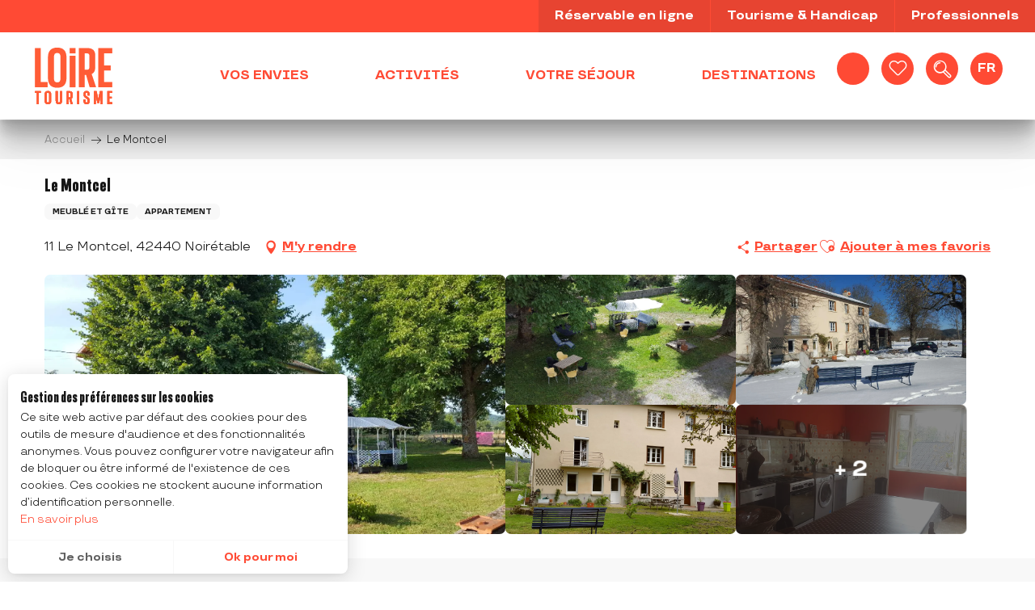

--- FILE ---
content_type: text/html; charset=UTF-8
request_url: https://www.loiretourisme.com/offres/le-montcel-noiretable-fr-3352016/
body_size: 51714
content:
<!doctype html>
<html class="no-js" lang="fr-FR"><head><title>Le Montcel (Noirétable) | Loire Tourisme</title><script>window.globals={"ancestors":{"chapter1":"Offres SIT","chapter2":"HLO - Le Montcel (Noir\u00e9table) 3352016","chapter3":null},"current_lang":"fr","current_locale":"fr","current_locale_region":"fr_FR","env":"prod","languages":["fr","en","de","nl"],"post_id":2218,"post_image":"https:\/\/api.cloudly.space\/resize\/crop\/1200\/627\/60\/aHR0cHM6Ly9zdGF0aWMuYXBpZGFlLXRvdXJpc21lLmNvbS9maWxlc3RvcmUvb2JqZXRzLXRvdXJpc3RpcXVlcy9pbWFnZXMvNTQvMTA3LzMzNjk3ODIuanBn\/image.jpg","post_title":"HLO - Le Montcel (Noir\u00e9table) 3352016","post_type":"touristic_sheet","post_modified":"2025-11-10 16:38:05+01:00","sheet_id":3352016,"site_key":"adt-loire","tags":{"places":[],"seasons":[],"themes":[],"targets":[]},"woody_options_pages":{"search_url":8418,"weather_url":0,"favorites_url":8420},"hawwwai":{"sheet_options":{"nearby_distance_max":5000}}}</script><meta name="google-site-verification" content="b4WyW3b2RfPFAGt8-WfBcCKHXFT0t-ZvQgPptYKq-f4" /><script type="importmap">{"imports":{"jquery":"https:\/\/woody.cloudly.space\/app\/themes\/woody-theme\/src\/lib\/custom\/jquery@3.7.1.min.mjs","woody_lib_utils":"https:\/\/www.loiretourisme.com\/app\/dist\/adt-loire\/addons\/woody-lib-utils\/js\/woody-lib-utils.143542d096.mjs","woody_addon_search_main":"https:\/\/www.loiretourisme.com\/app\/dist\/adt-loire\/addons\/woody-addon-search\/js\/woody-addon-search-main.f068d57b37.mjs","woody_addon_search_data":"https:\/\/www.loiretourisme.com\/app\/dist\/adt-loire\/addons\/woody-addon-search\/js\/woody-addon-search-data.78cd9c9154.mjs","woody_addon_devtools_main":"https:\/\/www.loiretourisme.com\/app\/dist\/adt-loire\/addons\/woody-addon-devtools\/js\/woody-addon-devtools-main.5ef617cfdb.mjs","woody_addon_devtools_tools":"https:\/\/www.loiretourisme.com\/app\/dist\/adt-loire\/addons\/woody-addon-devtools\/js\/woody-addon-devtools-tools.54d58a68c5.mjs","woody_addon_devtools_color_palette":"https:\/\/www.loiretourisme.com\/app\/dist\/adt-loire\/addons\/woody-addon-devtools\/js\/woody-addon-devtools-color-palette.a8a41da40b.mjs","woody_addon_devtools_style_shift":"https:\/\/www.loiretourisme.com\/app\/dist\/adt-loire\/addons\/woody-addon-devtools\/js\/woody-addon-devtools-style-shift.c4f6081742.mjs","woody_addon_devtools_fake_touristic_sheet":"https:\/\/www.loiretourisme.com\/app\/dist\/adt-loire\/addons\/woody-addon-devtools\/js\/woody-addon-devtools-fake-touristic-sheet.2cb516cd17.mjs","woody_addon_campaigns_blocks":"https:\/\/www.loiretourisme.com\/app\/dist\/adt-loire\/addons\/woody-addon-claims\/js\/woody-addon-campaigns-blocks.cd7b0fdfb1.mjs","woody_addon_claims_blocks":"https:\/\/www.loiretourisme.com\/app\/dist\/adt-loire\/addons\/woody-addon-claims\/js\/woody-addon-claims-blocks.d6b0ec349c.mjs","woody_addon_favorites_tools":"https:\/\/www.loiretourisme.com\/app\/dist\/adt-loire\/addons\/woody-addon-favorites\/js\/woody-addon-favorites-tools.a62982472b.mjs","woody_addon_favorites_btn":"https:\/\/www.loiretourisme.com\/app\/dist\/adt-loire\/addons\/woody-addon-favorites\/js\/woody-addon-favorites-btn.371d024552.mjs","woody_addon_favorites_cart":"https:\/\/www.loiretourisme.com\/app\/dist\/adt-loire\/addons\/woody-addon-favorites\/js\/woody-addon-favorites-cart.8cde9822f9.mjs","woody_addon_favorites_sections":"https:\/\/www.loiretourisme.com\/app\/dist\/adt-loire\/addons\/woody-addon-favorites\/js\/woody-addon-favorites-sections.3f22f9e727.mjs"}}</script><link rel="preconnect" href="https://fonts.gstatic.com" crossorigin><link rel="preconnect" href="https://fonts.googleapis.com" crossorigin><link rel="preconnect" href="https://www.googletagmanager.com" crossorigin><link rel="preconnect" href="https://woody.cloudly.space" crossorigin><link rel="preconnect" href="https://api.cloudly.space" crossorigin><script>window.dataLayer=window.dataLayer?window.dataLayer:[];window.dataLayer.push({"event":"globals","data":{"env":"prod","site_key":"adt-loire","page":{"id_page":2218,"name":"HLO &#8211; Le Montcel (Noir\u00e9table) #3352016","page_type":"touristic_sheet","tags":{"places":[],"seasons":[],"themes":[],"targets":[]}},"lang":"fr","sheet":{"id_sheet":3352016,"id_sit":"sitra2i-ADTLOIRE-841020","id_reservation":null,"name":"Le Montcel - Noir\u00e9table","type":"H\u00e9bergement locatif","bordereau":"HLO","city":"Noir\u00e9table"}}});</script><script>(function(w,d,s,l,i) { w[l]=w[l]||[]; w[l].push({ 'gtm.start': new Date().getTime(),event: 'gtm.js' }); var f=d.getElementsByTagName(s)[0], j=d.createElement(s),dl=l!='dataLayer'? '&l='+l:''; j.async=true; j.src='https://www.googletagmanager.com/gtm.js?id='+i+dl; f.parentNode.insertBefore(j,f); })(window,document,'script','dataLayer','GTM-PHW7P97');</script><link rel="canonical" href="https://www.loiretourisme.com/offres/le-montcel-noiretable-fr-3352016/"/><meta charset="UTF-8"/><meta http-equiv="X-UA-Compatible" content="IE=edge"/><meta name="generator" content="Raccourci Agency - WP"/><meta name="viewport" content="width=device-width,initial-scale=1"/><meta name="robots" content="max-snippet:-1, max-image-preview:large, max-video-preview:-1"/><meta property="og:type" content="website"/><meta property="og:url" content="https://www.loiretourisme.com/offres/le-montcel-noiretable-fr-3352016/"/><meta name="twitter:card" content="summary"/><meta property="og:site_name" content="Loire Tourisme"/><meta property="og:locale" content="fr_FR"/><meta property="og:locale:alternate" content="en_GB"/><meta property="og:locale:alternate" content="de_DE"/><meta property="og:locale:alternate" content="nl_NL"/><meta name="description" property="og:description" content="Charmant meublé rénové début 2016. Situé à 2 kms du coeur du village de Noirétable et à proximité des commerces. Plan d'eau avec baignade possible à 800m. Vous y trouverez tout le confort nécessaire pour des vacances au calme."/><meta property="og:title" content="Le Montcel - Noirétable"/><meta name="twitter:title" content="Le Montcel - Noirétable"/><meta name="twitter:description" content="Charmant meublé rénové début 2016. Situé à 2 kms du coeur du village de Noirétable et à proximité des commerces. Plan d'eau avec baignade possible à 800m. Vous y trouverez tout le confort nécessaire pour des vacances au calme."/><meta name="format-detection" content="telephone=no"/><meta property="og:image" content="https://api.cloudly.space/resize/crop/1200/627/60/aHR0cHM6Ly9zdGF0aWMuYXBpZGFlLXRvdXJpc21lLmNvbS9maWxlc3RvcmUvb2JqZXRzLXRvdXJpc3RpcXVlcy9pbWFnZXMvNTQvMTA3LzMzNjk3ODIuanBn/image.jpg"/><meta name="twitter:image" content="https://api.cloudly.space/resize/crop/1024/512/60/aHR0cHM6Ly9zdGF0aWMuYXBpZGFlLXRvdXJpc21lLmNvbS9maWxlc3RvcmUvb2JqZXRzLXRvdXJpc3RpcXVlcy9pbWFnZXMvNTQvMTA3LzMzNjk3ODIuanBn/image.jpg"/><meta name="thumbnail" content="https://api.cloudly.space/resize/crop/1200/1200/60/aHR0cHM6Ly9zdGF0aWMuYXBpZGFlLXRvdXJpc21lLmNvbS9maWxlc3RvcmUvb2JqZXRzLXRvdXJpc3RpcXVlcy9pbWFnZXMvNTQvMTA3LzMzNjk3ODIuanBn/image.jpg"/><script type="application/ld+json" class="woody-schema-graph">{"@context":"https:\/\/schema.org","@graph":[{"@type":"WebSite","url":"https:\/\/www.loiretourisme.com","name":"Loire Tourisme","description":"Le d\u00e9partement de la Loire, dans la r\u00e9gion Auvergne Rh\u00f4ne-Alpes, vous pr\u00e9sente ses richesses le long du fleuve. Entre les premiers ch\u00e2teaux de la Loire, ...","potentialAction":[{"@type":"SearchAction","target":"https:\/\/www.loiretourisme.com\/recherche\/?query={search_term_string}","query-input":"required name=search_term_string"}]},{"@type":"WebPage","url":"https:\/\/www.loiretourisme.com\/offres\/le-montcel-noiretable-fr-3352016\/","headline":"HLO \u2013 Le Montcel (Noir\u00e9table) #3352016 | Loire Tourisme","inLanguage":"fr-FR","datePublished":"2025-11-10 15:38:05","dateModified":"2025-11-10 15:38:05","description":"Charmant meubl\u00e9 r\u00e9nov\u00e9 d\u00e9but 2016. Situ\u00e9 \u00e0 2 kms du coeur du village de Noir\u00e9table et \u00e0 proximit\u00e9 des commerces. Plan d'eau avec baignade possible \u00e0 800m. Vous y trouverez tout le confort n\u00e9cessaire pour des vacances au calme."},{"@type":"LodgingBusiness","name":"Le Montcel","description":"Charmant meubl\u00e9 r\u00e9nov\u00e9 d\u00e9but 2016. Situ\u00e9 \u00e0 2 kms du coeur du village de Noir\u00e9table et \u00e0 proximit\u00e9 des commerces. Plan d'eau avec baignade possible \u00e0 800m. Vous y trouverez tout le confort n\u00e9cessaire pour des vacances au calme.","url":"https:\/\/www.loiretourisme.com\/offres\/le-montcel-noiretable-fr-3352016\/","geo":{"@type":"GeoCoordinates","latitude":"45.800661","longitude":"3.767519"},"address":{"@type":"PostalAddress","streetAddress":"11 Le Montcel","addressLocality":"Noir\u00e9table","postalCode":"42440","addressCountry":"FRANCE"},"location":{"@type":"Place","name":"Adresse","address":{"@type":"PostalAddress","streetAddress":"11 Le Montcel","addressLocality":"Noir\u00e9table","postalCode":"42440","addressCountry":"FRANCE"},"geo":{"@type":"GeoCoordinates","latitude":"45.800661","longitude":"3.767519"}},"paymentAccepted":"Ch\u00e8que","telephone":["06 58 44 01 49"],"image":["https:\/\/static.apidae-tourisme.com\/filestore\/objets-touristiques\/images\/54\/107\/3369782.jpg","https:\/\/static.apidae-tourisme.com\/filestore\/objets-touristiques\/images\/52\/107\/3369780.jpg","https:\/\/static.apidae-tourisme.com\/filestore\/objets-touristiques\/images\/53\/107\/3369781.jpg","https:\/\/static.apidae-tourisme.com\/filestore\/objets-touristiques\/images\/18\/114\/1667602.jpg","https:\/\/static.apidae-tourisme.com\/filestore\/objets-touristiques\/images\/17\/114\/1667601.jpg","https:\/\/static.apidae-tourisme.com\/filestore\/objets-touristiques\/images\/166\/0\/20185254.jpg","https:\/\/static.apidae-tourisme.com\/filestore\/objets-touristiques\/images\/167\/0\/20185255.jpg"]}]}</script><style>img:is([sizes="auto" i], [sizes^="auto," i]) { contain-intrinsic-size: 3000px 1500px }</style><link rel="alternate" href="https://www.loiretourisme.com/offres/le-montcel-noiretable-fr-3352016/" hreflang="fr" /><link rel="alternate" href="https://www.loiretourisme.com/en/offers/le-montcel-noiretable-en-3352016/" hreflang="en" /><link rel="alternate" href="https://www.loiretourisme.com/de/angebote/le-montcel-noiretable-de-3352016/" hreflang="de" /><link rel="alternate" href="https://www.loiretourisme.com/nl/aanbiedingen/le-montcel-noiretable-nl-3352016/" hreflang="nl" /><link rel='preload' as='style' onload='this.onload=null;this.rel="stylesheet"' id='addon-search-stylesheet-css' href='https://woody.cloudly.space/app/dist/adt-loire/addons/woody-addon-search/css/woody-addon-search.4e0867669a.css?ver=2.1.3' media='screen' /><noscript><link rel='stylesheet' id='addon-search-stylesheet-css' href='https://woody.cloudly.space/app/dist/adt-loire/addons/woody-addon-search/css/woody-addon-search.4e0867669a.css?ver=2.1.3' media='screen' /></noscript><link rel='stylesheet' id='woody-sheet-stylesheet-css' href='https://woody.cloudly.space/app/dist/adt-loire/addons/woody-addon-hawwwai/css/front/hawwwai-touristic-sheet.ebf78ef83d.css?ver=2.5.104' media='all' /><link rel='preload' as='style' onload='this.onload=null;this.rel="stylesheet"' id='addon-campaigns-stylesheet-css' href='https://woody.cloudly.space/app/dist/adt-loire/addons/woody-addon-claims/css/woody-addon-campaigns.1a1f82fdef.css' media='all' /><noscript><link rel='stylesheet' id='addon-campaigns-stylesheet-css' href='https://woody.cloudly.space/app/dist/adt-loire/addons/woody-addon-claims/css/woody-addon-campaigns.1a1f82fdef.css' media='all' /></noscript><link rel='preload' as='style' onload='this.onload=null;this.rel="stylesheet"' id='leaflet_css-css' href='https://tiles.touristicmaps.com/libs/tmaps.min.css' media='all' /><noscript><link rel='stylesheet' id='leaflet_css-css' href='https://tiles.touristicmaps.com/libs/tmaps.min.css' media='all' /></noscript><link rel='stylesheet' id='main-stylesheet-css' href='https://woody.cloudly.space/app/dist/adt-loire/css/main-9f522d76c9.css' media='screen' /><link rel='preload' as='style' onload='this.onload=null;this.rel="stylesheet"' id='wicon-stylesheet-css' href='https://woody.cloudly.space/app/dist/adt-loire/css/wicon-0a5c040b9f.css' media='screen' /><noscript><link rel='stylesheet' id='wicon-stylesheet-css' href='https://woody.cloudly.space/app/dist/adt-loire/css/wicon-0a5c040b9f.css' media='screen' /></noscript><link rel='stylesheet' id='print-stylesheet-css' href='https://woody.cloudly.space/app/dist/adt-loire/css/print-b87b2678ed.css' media='print' /><script defer src="https://woody.cloudly.space/app/dist/adt-loire/addons/woody-addon-search/js/woody-addon-search.963aa0a249.js?ver=2.1.3" id="addon-search-javascripts-js"></script><script defer src="https://woody.cloudly.space/app/themes/woody-theme/src/js/static/obf.min.js?ver=1.88.135" id="obf-js"></script><script defer src="https://woody.cloudly.space/app/dist/adt-loire/addons/woody-addon-eskalad/js/events/eskalad.c2bde38840.js?ver=6.3.3" id="woody-addon-eskalad-js"></script><script defer src="https://woody.cloudly.space/app/dist/adt-loire/addons/woody-addon-eskalad/js/events/eskalad-page.5d2af865c3.js?ver=6.3.3" id="woody-addon-eskalad-page-js"></script><script id="jquery-js-before">
window.siteConfig = {"site_key":"adt-loire","login":"public_adt-loire_website","password":"f3d0fd50a688d6c4678830d110488ab7","token":"NmFhMDI3ODRlY2FkOlJoUURYRnRVWjFVQkYwd0lXUWdUVlcxQVhWWVdDaFVCOlVGSUZBRlJURFFRRVZWbGNVbGNDQkFRQUFBeFdVd1ZWQjFGVkNBcFdXZ009","mapProviderKeys":{"otmKey":"98437fac698a7d90a99bb468e7f9c0f3781fd1b9aeaf956d6b92b8ee7915bddd","gmKey":"AIzaSyAIWyOS5ifngsd2S35IKbgEXXgiSAnEjsw"},"api_url":"https:\/\/api.tourism-system.com","api_render_url":"https:\/\/api.tourism-system.com","current_lang":"fr","current_season":null,"languages":["fr","en","de","nl"]};
window.useLeafletLibrary=1;window.DrupalAngularConfig=window.DrupalAngularConfig || {};window.DrupalAngularConfig.mapProviderKeys={"otmKey":"98437fac698a7d90a99bb468e7f9c0f3781fd1b9aeaf956d6b92b8ee7915bddd","gmKey":"AIzaSyAIWyOS5ifngsd2S35IKbgEXXgiSAnEjsw"};
</script><script type="module" src="https://woody.cloudly.space/app/themes/woody-theme/src/lib/custom/jquery@3.7.1.min.mjs" id="jquery-js"></script><script defer src="https://woody.cloudly.space/app/themes/woody-theme/src/lib/custom/js.cookie@2.2.1.min.js" id="jsdelivr_jscookie-js"></script><script id="woody-addon-eskalad-cmp-js-extra">
var woody_eskaladconsent_settings = {"force":[],"global":{"position":"left","revoke_label":"Param\u00e9trer les cookies"}};
</script><script defer src="https://woody.cloudly.space/app/dist/adt-loire/addons/woody-addon-eskalad/js/cmp/eskalad-default.0ab5bb7ff3.js?ver=6.3.3" id="woody-addon-eskalad-cmp-js"></script><script defer src="https://woody.cloudly.space/app/themes/woody-theme/src/lib/custom/moment-with-locales@2.22.2.min.js" id="jsdelivr_moment-js"></script><script id="woody-sheet-js-extra">
var __hw = {"SECTIONS.TOURISM.SHEET.PERIODS.TODAY":"Aujourd'hui","SECTIONS.TOURISM.SHEET.PERIODS.HAPPENING":"A lieu","SECTIONS.TOURISM.SHEET.PERIODS.ENDED":"Termin\u00e9","SECTIONS.TOURISM.SHEET.PERIODS.ENDED_FOR_TODAY":"Termin\u00e9 pour aujourd'hui","SECTIONS.TOURISM.SHEET.PERIODS.FROM_TODAY":"\u00c0 partir d'aujourd'hui","SECTIONS.TOURISM.SHEET.PERIODS.FROM":"Du","SECTIONS.TOURISM.SHEET.PERIODS.UNTIL_TODAY":"Aujourd'hui","SECTIONS.TOURISM.SHEET.PERIODS.TO":"jusqu'\u00e0","SECTIONS.TOURISM.SHEET.PERIODS.UNTIL":"au","SECTIONS.TOURISM.SHEET.PERIODS.UNTIL_LONG":"jusqu'au","SECTIONS.TOURISM.SHEET.PERIODS.ON":"Le","SECTIONS.TOURISM.SHEET.PERIODS.OPENED":"Ouvert","SECTIONS.TOURISM.SHEET.PERIODS.CLOSED":"Ferm\u00e9","SECTIONS.TOURISM.SHEET.PERIODS.CLOSEDFORTODAY":"Ferm\u00e9 pour aujourd'hui","SECTIONS.TOURISM.SHEET.PERIODS.UNDEFINED":"Horaires non d\u00e9finis","SECTIONS.TOURISM.SHEET.PERIODS.NOW":"En ce moment","GLOBAL.TIMES.TO":"jusqu'\u00e0"};
</script><script defer src="https://woody.cloudly.space/app/dist/adt-loire/addons/woody-addon-hawwwai/js/sheet-bundle.4d2a7d576e.js?ver=2.5.104" id="woody-sheet-js"></script><script defer src="https://woody.cloudly.space/app/themes/woody-theme/src/lib/npm/swiper/dist/js/swiper.min.js?ver=4.5.1" id="jsdelivr_swiper-js"></script><script type="module" src="https://woody.cloudly.space/app/dist/adt-loire/addons/woody-addon-claims/js/woody-addon-claims.094619d2c3.mjs" id="addon-claims-javascripts-js"></script><script type="module" src="https://woody.cloudly.space/app/dist/adt-loire/addons/woody-addon-favorites/js/woody-addon-favorites.f71ed91762.mjs" id="addon-favorites-javascripts-js"></script><script defer src="https://gadget.open-system.fr/widgets-libs/rel/noyau-1.0.min.js?ver=6.8.2" id="widget-panier-open-system-js"></script><script defer src="https://woody.cloudly.space/app/themes/woody-theme/src/lib/npm/flatpickr/dist/flatpickr.min.js?ver=4.5.7" id="jsdelivr_flatpickr-js"></script><script defer src="https://woody.cloudly.space/app/themes/woody-theme/src/lib/npm/flatpickr/dist/l10n/fr.js?ver=4.5.7" id="jsdelivr_flatpickr_l10n-js"></script><script defer src="https://woody.cloudly.space/app/themes/woody-theme/src/lib/custom/nouislider@10.1.0.min.js" id="jsdelivr_nouislider-js"></script><script defer src="https://woody.cloudly.space/app/themes/woody-theme/src/lib/custom/lazysizes@4.1.2.min.js" id="jsdelivr_lazysizes-js"></script><script defer src="https://woody.cloudly.space/app/themes/woody-theme/src/lib/custom/moment-timezone-with-data.min.js" id="jsdelivr_moment_tz-js"></script><script defer src="https://woody.cloudly.space/app/themes/woody-theme/src/lib/custom/rellax@1.10.1.min.js" id="jsdelivr_rellax-js"></script><script defer src="https://woody.cloudly.space/app/themes/woody-theme/src/lib/custom/iframeResizer@4.3.7.min.js?ver=4.3.7" id="jsdelivr_iframeresizer-js"></script><script defer src="https://woody.cloudly.space/app/themes/woody-theme/src/lib/npm/plyr/dist/plyr.min.js?ver=3.6.8" id="jsdelivr_plyr-js"></script><script defer src="https://woody.cloudly.space/wp/wp-includes/js/dist/hooks.min.js?ver=4d63a3d491d11ffd8ac6" id="wp-hooks-js"></script><script defer src="https://woody.cloudly.space/wp/wp-includes/js/dist/i18n.min.js?ver=5e580eb46a90c2b997e6" id="wp-i18n-js"></script><script defer src="https://woody.cloudly.space/app/themes/woody-theme/src/js/static/i18n-ltr.min.js?ver=1.88.135" id="wp-i18n-ltr-js"></script><script defer src="https://tiles.touristicmaps.com/libs/leaflet.min.js" id="touristicmaps_leaflet-js"></script><script defer src="https://tiles.touristicmaps.com/libs/tangram.min.js" id="touristicmaps_tangram-js"></script><script defer src="https://tiles.touristicmaps.com/libs/markercluster.min.js" id="touristicmaps_cluster-js"></script><script defer src="https://tiles.touristicmaps.com/libs/locate.min.js" id="touristicmaps_locate-js"></script><script defer src="https://tiles.touristicmaps.com/libs/geocoder.min.js" id="touristicmaps_geocoder-js"></script><script defer src="https://tiles.touristicmaps.com/libs/fullscreen.min.js" id="touristicmaps_fullscreen-js"></script><script defer src="https://maps.googleapis.com/maps/api/js?key=AIzaSyAIWyOS5ifngsd2S35IKbgEXXgiSAnEjsw&amp;v=3.33&amp;libraries=geometry,places" id="gg_maps-js"></script><script defer src="https://api.tourism-system.com/render/assets/scripts/raccourci/universal-mapV2.min.js" id="hawwwai_universal_map-js"></script><script defer src="https://woody.cloudly.space/app/dist/adt-loire/js/main-8c9026da84.js" id="main-javascripts-js"></script><link rel="https://api.w.org/" href="https://www.loiretourisme.com/wp-json/" /><link rel="shortcut icon" type="image/x-icon" href="https://woody.cloudly.space/app/dist/adt-loire/favicon/favicon/favicon-e17296bef1.ico"><link rel="shortcut icon" type="image/png" href=""><link rel="apple-touch-icon" sizes="32x32" href=""><link rel="apple-touch-icon" sizes="64x64" href=""><link rel="apple-touch-icon" sizes="120x120" href=""><link rel="apple-touch-icon" sizes="180x180" href=""><link rel="apple-touch-icon" sizes="152x152" href=""><link rel="apple-touch-icon" sizes="167x167" href=""><link rel="icon" sizes="192x192" href=""><link rel="icon" sizes="128x128" href=""></head><body class="wp-singular touristic_sheet-template-default single single-touristic_sheet postid-2218 wp-theme-woody-theme wp-child-theme-adt-loire menus-v2 prod apirender apirender-wordpress woody-hawwwai-sheet sheet-v2 sheet-hlo">
            <noscript><iframe src="https://www.googletagmanager.com/ns.html?id=GTM-PHW7P97" height="0" width="0" style="display:none;visibility:hidden"></iframe></noscript>
        
            
    
    <div class="main-wrapper flex-container flex-dir-column">
                                <div class="woody-component-headnavs">
    
                        <ul class="tools list-unstyled flex-container align-middle">
                                                                                        <li >
                                                                    <div id="widget-panier"></div>
                                                            </li>
                                                                                                                                <li class="favorites-tool"><div class="woody-component-favorites-block tpl_01">
            <a class="woody-favorites-cart" href="https://www.loiretourisme.com/favoris/" data-favtarget="https://www.loiretourisme.com/favoris/" title="Favoris" data-label="Favoris">
                                    <div>
                <i class="wicon wicon-060-favoris" aria-hidden="true"></i>
                <span class="show-for-sr">Voir les favoris</span>
                <span class="counter is-empty"></span>
            </div>
                </a>
    </div>
</li>
                                                    <li class="search-tool"><div role="button" aria-label="Recherche" class="search-toggler-wrapper woody-component-esSearch-block" tabindex="0">
    <span class="esSearch-button results-toggler" data-label="Recherche" title="Recherche">
        <span class="wicon wicon-053-loupe-par-defaut search-icon" aria-hidden="true"></span>
        <span class="show-for-sr">Rechercher</span>
        <span class="button-label" data-label="Recherche"></span>
    </span>
</div>
</li>
                                                    <li class="lang_switcher-tool"><div class="woody-lang_switcher woody-lang_switcher-reveal tpl_01" data-label="Langue" role="button" aria-label="Choix de la langue"><div class="lang_switcher-button" data-label="Langue"  tabindex="0"><div class="fr" data-lang="fr">fr</div></div></div></li>
                                            </ul>
            
    <div class="topheader grid-x bg-primary">
    <div class="cell large-6 large-offset-6">
        <ul class="menu align-right">
                            <li>
                    <a href="https://www.loiretourisme.com/reservable-en-ligne/" target="_self" title="Réservable en ligne" class="menu-pro-link">
                                                <span>Réservable en ligne</span>
                    </a>
                </li>
                            <li>
                    <a href="https://www.loiretourisme.com/tourisme-handicap/" target="_self" title="Tourisme & Handicap" class="menu-pro-link">
                                                <span>Tourisme & Handicap</span>
                    </a>
                </li>
                            <li>
                    <a href="https://pro.loiretourisme.com/" target="_blank" title="Professionnels" class="menu-pro-link">
                                                <span>Professionnels</span>
                    </a>
                </li>
                    </ul>
    </div>
</div>


            <header role="banner" class="woody-component-header menus-v2 site-header ">
    <div class="main-menu-wrapper ">
                <nav role="navigation" class="top-bar title-bar " id="main-menu">
            <ul class="main-menu-list flex-container horizontal align-center align-middle wrap fullwidth-dropdowns">
                                                            <li class="is-brand-logo isAbs left">
    <a class="menuLogo" href="https://www.loiretourisme.com/" target="_self" data-post-id="7288">
        <span class="no-visible-text menu-logo-site-name isAbs">Loire Tourisme</span>
        <span class="brand-logo"><?xml version="1.0" encoding="UTF-8" standalone="no"?>
<!-- Created with Inkscape (http://www.inkscape.org/) -->

<svg
   version="1.1"
   id="svg2"
   width="130"
   height="130"
   viewBox="0 0 5333.3335 5333.3335"
   sodipodi:docname="Logo-Loire-Tourisme-2024.ai"
   xmlns:inkscape="http://www.inkscape.org/namespaces/inkscape"
   xmlns:sodipodi="http://sodipodi.sourceforge.net/DTD/sodipodi-0.dtd"
   xmlns="http://www.w3.org/2000/svg"
   xmlns:svg="http://www.w3.org/2000/svg">
  <defs
     id="defs6">
    <clipPath
       clipPathUnits="userSpaceOnUse"
       id="clipPath20">
      <path
         d="M 0,4000 H 4000 V 0 H 0 Z"
         id="path18" />
    </clipPath>
  </defs>
  <sodipodi:namedview
     id="namedview4"
     pagecolor="#ffffff"
     bordercolor="#000000"
     borderopacity="0.25"
     inkscape:showpageshadow="2"
     inkscape:pageopacity="0.0"
     inkscape:pagecheckerboard="0"
     inkscape:deskcolor="#d1d1d1" />
  <g
     id="g8"
     inkscape:groupmode="layer"
     inkscape:label="Logo-Loire-Tourisme-2024"
     transform="matrix(1.3333333,0,0,-1.3333333,0,5333.3333)">
    <g
       id="g10"
       transform="translate(750.5283,3062.7964)">
      <path
         d="m 0,0 h -222.236 v -1495.468 h 484.621 v 203.784 H 0 Z"
         style="fill:#ff5c36;fill-opacity:1;fill-rule:nonzero;stroke:none"
         id="path12" />
    </g>
    <g
       id="g14">
      <g
         id="g16"
         clip-path="url(#clipPath20)">
        <g
           id="g22"
           transform="translate(1252.7404,2722.0928)">
          <path
             d="M 0,0 C 0,106.033 38.433,153.317 124.618,153.317 210.807,153.317 249.24,106.033 249.24,0 v -812.011 c 0,-107.449 -38.433,-155.366 -124.622,-155.366 C 38.433,-967.377 0,-919.46 0,-812.011 Z m 124.618,357.1 c -116.137,0 -204.984,-31.55 -264.071,-93.778 -59.01,-62.14 -88.928,-155.561 -88.928,-277.671 v -783.313 c 0,-247.835 118.765,-373.499 352.999,-373.499 234.239,0 353.007,125.664 353.007,373.499 v 783.313 c 0,122.11 -29.917,215.533 -88.927,277.671 C 329.606,325.55 240.76,357.1 124.618,357.1"
             style="fill:#ff5c36;fill-opacity:1;fill-rule:nonzero;stroke:none"
             id="path24" />
        </g>
        <path
           d="m 1850.037,1567.328 h 224.282 V 2770.11 h -224.282 z"
           style="fill:#ff5c36;fill-opacity:1;fill-rule:nonzero;stroke:none"
           id="path26" />
        <path
           d="m 1850.037,2858.856 h 224.282 v 203.94 h -224.282 z"
           style="fill:#ff5c36;fill-opacity:1;fill-rule:nonzero;stroke:none"
           id="path28" />
        <g
           id="g30"
           transform="translate(2423.2104,2861.0623)">
          <path
             d="m 0,0 h 79.523 c 69.587,0 97.969,-27.197 97.969,-93.872 v -431.904 c 0,-71.419 -26.55,-97.972 -97.969,-97.972 l -79.523,0 z m 401.774,-533.974 v 454.451 c 0,97.27 -25.879,167.197 -79.112,213.779 -51.895,45.406 -128.743,67.478 -234.941,67.478 H -222.232 V -1293.734 H 0 v 472.352 h 51.916 l 137.347,-472.352 h 245.595 l -169.015,504.045 c 91.452,43.003 135.931,126.721 135.931,255.715"
             style="fill:#ff5c36;fill-opacity:1;fill-rule:nonzero;stroke:none"
             id="path32" />
        </g>
        <g
           id="g34"
           transform="translate(3472.708,2859.0127)">
          <path
             d="M 0,0 V 203.784 H -533.812 V -1291.684 H 0 v 203.783 h -311.579 v 438.923 h 252.137 v 191.484 H -311.579 V 0 Z"
             style="fill:#ff5c36;fill-opacity:1;fill-rule:nonzero;stroke:none"
             id="path36" />
        </g>
        <g
           id="g38"
           transform="translate(755.1849,1421.9276)">
          <path
             d="m 0,0 v -69.87 h -75.13 v -425.234 h -76.633 V -69.87 h -75.13 V 0 Z"
             style="fill:#ff5c36;fill-opacity:1;fill-rule:nonzero;stroke:none"
             id="path40" />
        </g>
        <g
           id="g42"
           transform="translate(755.1849,1421.9276)">
          <path
             d="m 0,0 v -69.87 h -75.13 v -425.234 h -76.633 V -69.87 h -75.13 V 0 Z"
             style="fill:#ff5c36;fill-opacity:1;fill-rule:nonzero;stroke:none"
             id="path44" />
        </g>
        <g
           id="g46"
           transform="translate(755.1849,1421.9276)">
          <path
             d="m 0,0 v -69.87 h -75.13 v -425.234 h -76.633 V -69.87 h -75.13 V 0 Z"
             style="fill:#ff5c36;fill-opacity:1;fill-rule:nonzero;stroke:none"
             id="path48" />
        </g>
        <g
           id="g50"
           transform="translate(1070.7405,1050.0345)">
          <path
             d="m 0,0 v 249.43 c 0,41.323 -15.777,58.6 -48.083,58.6 -32.308,0 -48.083,-17.277 -48.083,-58.6 V 0 c 0,-41.323 15.775,-59.353 48.083,-59.353 C -15.777,-59.353 0,-41.323 0,0 m -175.053,5.258 v 238.914 c 0,88.653 42.825,133.728 126.97,133.728 84.145,0 126.968,-45.075 126.968,-133.728 V 5.258 c 0,-89.406 -42.823,-134.486 -126.968,-134.486 -84.145,0 -126.97,45.08 -126.97,134.486"
             style="fill:#ff5c36;fill-opacity:1;fill-rule:nonzero;stroke:none"
             id="path52" />
        </g>
        <g
           id="g54"
           transform="translate(1070.7405,1050.0345)">
          <path
             d="m 0,0 v 249.43 c 0,41.323 -15.777,58.6 -48.083,58.6 -32.308,0 -48.083,-17.277 -48.083,-58.6 V 0 c 0,-41.323 15.775,-59.353 48.083,-59.353 C -15.777,-59.353 0,-41.323 0,0 m -175.053,5.258 v 238.914 c 0,88.653 42.825,133.728 126.97,133.728 84.145,0 126.968,-45.075 126.968,-133.728 V 5.258 c 0,-89.406 -42.823,-134.486 -126.968,-134.486 -84.145,0 -126.97,45.08 -126.97,134.486"
             style="fill:#ff5c36;fill-opacity:1;fill-rule:nonzero;stroke:none"
             id="path56" />
        </g>
        <g
           id="g58"
           transform="translate(1070.7405,1050.0345)">
          <path
             d="m 0,0 v 249.43 c 0,41.323 -15.777,58.6 -48.083,58.6 -32.308,0 -48.083,-17.277 -48.083,-58.6 V 0 c 0,-41.323 15.775,-59.353 48.083,-59.353 C -15.777,-59.353 0,-41.323 0,0 m -175.053,5.258 v 238.914 c 0,88.653 42.825,133.728 126.97,133.728 84.145,0 126.968,-45.075 126.968,-133.728 V 5.258 c 0,-89.406 -42.823,-134.486 -126.968,-134.486 -84.145,0 -126.97,45.08 -126.97,134.486"
             style="fill:#ff5c36;fill-opacity:1;fill-rule:nonzero;stroke:none"
             id="path60" />
        </g>
        <g
           id="g62"
           transform="translate(1317.933,1059.0494)">
          <path
             d="M 0,0 V 362.878 H 78.887 V -9.015 c 0,-41.323 13.523,-59.353 43.576,-59.353 30.05,0 44.326,18.03 44.326,59.353 v 371.893 h 78.887 V 0 c 0,-92.409 -38.317,-138.242 -123.213,-138.242 C 37.567,-138.242 0,-92.409 0,0"
             style="fill:#ff5c36;fill-opacity:1;fill-rule:nonzero;stroke:none"
             id="path64" />
        </g>
        <g
           id="g66"
           transform="translate(1317.933,1059.0494)">
          <path
             d="M 0,0 V 362.878 H 78.887 V -9.015 c 0,-41.323 13.523,-59.353 43.576,-59.353 30.05,0 44.326,18.03 44.326,59.353 v 371.893 h 78.887 V 0 c 0,-92.409 -38.317,-138.242 -123.213,-138.242 C 37.567,-138.242 0,-92.409 0,0"
             style="fill:#ff5c36;fill-opacity:1;fill-rule:nonzero;stroke:none"
             id="path68" />
        </g>
        <g
           id="g70"
           transform="translate(1317.933,1059.0494)">
          <path
             d="M 0,0 V 362.878 H 78.887 V -9.015 c 0,-41.323 13.523,-59.353 43.576,-59.353 30.05,0 44.326,18.03 44.326,59.353 v 371.893 h 78.887 V 0 c 0,-92.409 -38.317,-138.242 -123.213,-138.242 C 37.567,-138.242 0,-92.409 0,0"
             style="fill:#ff5c36;fill-opacity:1;fill-rule:nonzero;stroke:none"
             id="path72" />
        </g>
        <g
           id="g74"
           transform="translate(1814.5559,1352.8063)">
          <path
             d="m 0,0 v -169.044 h 31.555 c 27.798,0 38.315,11.27 38.315,38.32 v 93.911 C 69.87,-12.018 59.353,0 31.555,0 Z M 73.626,-425.983 23.291,-236.659 H 0 V -425.983 H -76.632 V 69.121 h 111.19 c 75.131,0 112.697,-30.806 112.697,-100.676 v -102.173 c 0,-47.334 -16.531,-77.383 -50.338,-92.409 l 61.606,-199.846 z"
             style="fill:#ff5c36;fill-opacity:1;fill-rule:nonzero;stroke:none"
             id="path76" />
        </g>
        <g
           id="g78"
           transform="translate(1814.5559,1352.8063)">
          <path
             d="m 0,0 v -169.044 h 31.555 c 27.798,0 38.315,11.27 38.315,38.32 v 93.911 C 69.87,-12.018 59.353,0 31.555,0 Z M 73.626,-425.983 23.291,-236.659 H 0 V -425.983 H -76.632 V 69.121 h 111.19 c 75.131,0 112.697,-30.806 112.697,-100.676 v -102.173 c 0,-47.334 -16.531,-77.383 -50.338,-92.409 l 61.606,-199.846 z"
             style="fill:#ff5c36;fill-opacity:1;fill-rule:nonzero;stroke:none"
             id="path80" />
        </g>
        <g
           id="g82"
           transform="translate(1814.5559,1352.8063)">
          <path
             d="m 0,0 v -169.044 h 31.555 c 27.798,0 38.315,11.27 38.315,38.32 v 93.911 C 69.87,-12.018 59.353,0 31.555,0 Z M 73.626,-425.983 23.291,-236.659 H 0 V -425.983 H -76.632 V 69.121 h 111.19 c 75.131,0 112.697,-30.806 112.697,-100.676 v -102.173 c 0,-47.334 -16.531,-77.383 -50.338,-92.409 l 61.606,-199.846 z"
             style="fill:#ff5c36;fill-opacity:1;fill-rule:nonzero;stroke:none"
             id="path84" />
        </g>
        <path
           d="m 2136.116,1421.928 h 77.383 V 926.824 h -77.383 z"
           style="fill:#ff5c36;fill-opacity:1;fill-rule:nonzero;stroke:none"
           id="path86" />
        <path
           d="m 2136.116,1421.928 h 77.383 V 926.824 h -77.383 z"
           style="fill:#ff5c36;fill-opacity:1;fill-rule:nonzero;stroke:none"
           id="path88" />
        <path
           d="m 2136.116,1421.928 h 77.383 V 926.824 h -77.383 z"
           style="fill:#ff5c36;fill-opacity:1;fill-rule:nonzero;stroke:none"
           id="path90" />
        <g
           id="g92"
           transform="translate(2379.5444,1032.7529)">
          <path
             d="M 0,0 -0.751,71.376 H 75.13 V 0 c 0,-30.802 13.523,-44.326 40.57,-44.326 24.792,0 39.068,11.27 39.068,42.076 v 36.813 c 0,34.558 -12.774,47.33 -36.062,63.858 L 74.379,129.223 C 29.3,160.782 1.502,187.822 1.502,253.192 v 36.813 c 0.753,67.615 37.566,105.93 112.694,105.93 75.881,0 111.944,-42.072 111.944,-110.44 v -63.11 h -75.128 v 64.612 c 0,30.053 -10.52,41.318 -36.063,41.318 -24.041,0 -36.062,-9.763 -36.062,-39.063 v -39.068 c 0,-27.799 11.268,-39.822 35.309,-56.345 l 47.332,-32.308 C 203.602,132.979 230.649,104.433 231.4,38.32 V -3.003 C 231.4,-74.38 190.077,-111.946 116.451,-111.946 35.311,-111.946 0,-68.368 0,0"
             style="fill:#ff5c36;fill-opacity:1;fill-rule:nonzero;stroke:none"
             id="path94" />
        </g>
        <g
           id="g96"
           transform="translate(2379.5444,1032.7529)">
          <path
             d="M 0,0 -0.751,71.376 H 75.13 V 0 c 0,-30.802 13.523,-44.326 40.57,-44.326 24.792,0 39.068,11.27 39.068,42.076 v 36.813 c 0,34.558 -12.774,47.33 -36.062,63.858 L 74.379,129.223 C 29.3,160.782 1.502,187.822 1.502,253.192 v 36.813 c 0.753,67.615 37.566,105.93 112.694,105.93 75.881,0 111.944,-42.072 111.944,-110.44 v -63.11 h -75.128 v 64.612 c 0,30.053 -10.52,41.318 -36.063,41.318 -24.041,0 -36.062,-9.763 -36.062,-39.063 v -39.068 c 0,-27.799 11.268,-39.822 35.309,-56.345 l 47.332,-32.308 C 203.602,132.979 230.649,104.433 231.4,38.32 V -3.003 C 231.4,-74.38 190.077,-111.946 116.451,-111.946 35.311,-111.946 0,-68.368 0,0"
             style="fill:#ff5c36;fill-opacity:1;fill-rule:nonzero;stroke:none"
             id="path98" />
        </g>
        <g
           id="g100"
           transform="translate(2379.5444,1032.7529)">
          <path
             d="M 0,0 -0.751,71.376 H 75.13 V 0 c 0,-30.802 13.523,-44.326 40.57,-44.326 24.792,0 39.068,11.27 39.068,42.076 v 36.813 c 0,34.558 -12.774,47.33 -36.062,63.858 L 74.379,129.223 C 29.3,160.782 1.502,187.822 1.502,253.192 v 36.813 c 0.753,67.615 37.566,105.93 112.694,105.93 75.881,0 111.944,-42.072 111.944,-110.44 v -63.11 h -75.128 v 64.612 c 0,30.053 -10.52,41.318 -36.063,41.318 -24.041,0 -36.062,-9.763 -36.062,-39.063 v -39.068 c 0,-27.799 11.268,-39.822 35.309,-56.345 l 47.332,-32.308 C 203.602,132.979 230.649,104.433 231.4,38.32 V -3.003 C 231.4,-74.38 190.077,-111.946 116.451,-111.946 35.311,-111.946 0,-68.368 0,0"
             style="fill:#ff5c36;fill-opacity:1;fill-rule:nonzero;stroke:none"
             id="path102" />
        </g>
        <g
           id="g104"
           transform="translate(3000.8799,1421.9276)">
          <path
             d="M 0,0 H 99.923 V -495.104 H 28.552 v 305.022 l -56.348,-262.956 h -68.37 l -56.347,262.207 v -304.273 h -70.621 V 0 h 99.172 l 62.357,-296.012 z"
             style="fill:#ff5c36;fill-opacity:1;fill-rule:nonzero;stroke:none"
             id="path106" />
        </g>
        <g
           id="g108"
           transform="translate(3000.8799,1421.9276)">
          <path
             d="M 0,0 H 99.923 V -495.104 H 28.552 v 305.022 l -56.348,-262.956 h -68.37 l -56.347,262.207 v -304.273 h -70.621 V 0 h 99.172 l 62.357,-296.012 z"
             style="fill:#ff5c36;fill-opacity:1;fill-rule:nonzero;stroke:none"
             id="path110" />
        </g>
        <g
           id="g112"
           transform="translate(3000.8799,1421.9276)">
          <path
             d="M 0,0 H 99.923 V -495.104 H 28.552 v 305.022 l -56.348,-262.956 h -68.37 l -56.347,262.207 v -304.273 h -70.621 V 0 h 99.172 l 62.357,-296.012 z"
             style="fill:#ff5c36;fill-opacity:1;fill-rule:nonzero;stroke:none"
             id="path114" />
        </g>
        <g
           id="g116"
           transform="translate(3472.708,1352.0579)">
          <path
             d="m 0,0 h -114.196 v -141.999 h 92.409 v -65.36 h -92.409 V -355.365 H 0 v -69.869 H -190.828 V 69.87 L 0,69.87 Z"
             style="fill:#ff5c36;fill-opacity:1;fill-rule:nonzero;stroke:none"
             id="path118" />
        </g>
        <g
           id="g120"
           transform="translate(3472.708,1352.0579)">
          <path
             d="m 0,0 h -114.196 v -141.999 h 92.409 v -65.36 h -92.409 V -355.365 H 0 v -69.869 H -190.828 V 69.87 L 0,69.87 Z"
             style="fill:#ff5c36;fill-opacity:1;fill-rule:nonzero;stroke:none"
             id="path122" />
        </g>
        <g
           id="g124"
           transform="translate(3472.708,1352.0579)">
          <path
             d="m 0,0 h -114.196 v -141.999 h 92.409 v -65.36 h -92.409 V -355.365 H 0 v -69.869 H -190.828 V 69.87 L 0,69.87 Z"
             style="fill:#ff5c36;fill-opacity:1;fill-rule:nonzero;stroke:none"
             id="path126" />
        </g>
      </g>
    </g>
  </g>
</svg>
</span>
    </a>
</li>

                                        <li class="menu-item is-submenu-parent" role="button">
                        <a class="menuLink" href="https://www.loiretourisme.com/vos-envies/" target="_self" data-post-id="10029">
                                                                                                                                                <span class="menuLink-title">Vos envies</span>
                                                        
                                                    </a>
                                                    <div class="submenu-wrapper" aria-expanded="false">
                                
                                <ul class="submenu-grid one-by-one " data-link-parent="10029" data-title="Vos envies" role="menu">
                                                                            
<li class="submenu-block submenu-block-images-list tpl_06 " data-position="grid-col-start-1 grid-col-end-9 grid-row-start-1 grid-row-end-13" role="menuitem" aria-label="menuitem">
    
        <ul class="submenu-block-content " data-columns="3cols" role="menu">
                    <li class="card overlayedCard submenu-item submenu-item-delay" role="presentation">
            <a class="card-link isRel bg-black" href="https://www.loiretourisme.com/vos-envies/la-loire-en-famille/" target="_self" data-post-id="84109" aria-label="La Loire en famille" role="menuitem">
                                                            <figure aria-label="Ecopole 2" itemscope itemtype="http://schema.org/ImageObject" class="isRel imageObject cardMediaWrapper"><noscript><img class="imageObject-img img-responsive a42-ac-replace-img" src="https://woody.cloudly.space/app/uploads/adt-loire/2023/09/thumbs/Ecopole-2-640x480.jpg" alt="Ecopole 2" itemprop="thumbnail"/></noscript><img class="imageObject-img img-responsive lazyload a42-ac-replace-img" src="https://woody.cloudly.space/app/themes/woody-theme/src/img/blank/ratio_4_3.webp" data-src="https://woody.cloudly.space/app/uploads/adt-loire/2023/09/thumbs/Ecopole-2-640x480.jpg" data-sizes="auto" data-srcset="https://woody.cloudly.space/app/uploads/adt-loire/2023/09/thumbs/Ecopole-2-360x270.jpg 360w, https://woody.cloudly.space/app/uploads/adt-loire/2023/09/thumbs/Ecopole-2-640x480.jpg 640w, https://woody.cloudly.space/app/uploads/adt-loire/2023/09/thumbs/Ecopole-2-1200x900.jpg 1200w, https://woody.cloudly.space/app/uploads/adt-loire/2023/09/thumbs/Ecopole-2-1920x1440.jpg 1920w" alt="Ecopole 2" itemprop="thumbnail"/><meta itemprop="datePublished" content="2023-09-26 09:23:33"><span class="hide imageObject-description" itemprop="description" data-nosnippet>Ecopole 2</span><figcaption class="imageObject-caption flex-container align-middle isAbs bottom left hide" data-nosnippet><span class="imageObject-icon copyright-icon flex-container align-center align-middle">©</span><span class="imageObject-text imageObject-description" itemprop="caption">Ecopole 2</span></figcaption></figure>                                                    <div class="card-section submenu-item-section fullcenterbox">
                    <div class="card-titles"><div class="card-texts flex-container flex-dir-column"><span class="card-title">La Loire en famille</span></div></div>                </div>
            </a>
        </li>
            <li class="card overlayedCard submenu-item submenu-item-delay" role="presentation">
            <a class="card-link isRel bg-black" href="https://www.loiretourisme.com/vos-envies/activites-de-pleine-nature-loire/" target="_self" data-post-id="10094" aria-label="Activités de pleine nature" role="menuitem">
                                                            <figure aria-label="Credits Photos Unmondeavelo4 1" itemscope itemtype="http://schema.org/ImageObject" class="isRel imageObject cardMediaWrapper"><noscript><img class="imageObject-img img-responsive a42-ac-replace-img" src="https://woody.cloudly.space/app/uploads/adt-loire/2023/01/thumbs/credits-photos-unmondeavelo4-1-640x480.jpg" alt="Credits Photos Unmondeavelo4 1" itemprop="thumbnail"/></noscript><img class="imageObject-img img-responsive lazyload a42-ac-replace-img" src="https://woody.cloudly.space/app/themes/woody-theme/src/img/blank/ratio_4_3.webp" data-src="https://woody.cloudly.space/app/uploads/adt-loire/2023/01/thumbs/credits-photos-unmondeavelo4-1-640x480.jpg" data-sizes="auto" data-srcset="https://woody.cloudly.space/app/uploads/adt-loire/2023/01/thumbs/credits-photos-unmondeavelo4-1-360x270.jpg 360w, https://woody.cloudly.space/app/uploads/adt-loire/2023/01/thumbs/credits-photos-unmondeavelo4-1-640x480.jpg 640w, https://woody.cloudly.space/app/uploads/adt-loire/2023/01/thumbs/credits-photos-unmondeavelo4-1-1200x900.jpg 1200w, https://woody.cloudly.space/app/uploads/adt-loire/2023/01/thumbs/credits-photos-unmondeavelo4-1-1920x1440.jpg 1920w" alt="Credits Photos Unmondeavelo4 1" itemprop="thumbnail"/><meta itemprop="datePublished" content="2023-01-18 15:42:45"><span class="hide imageObject-description" itemprop="description" data-nosnippet>Credits Photos Unmondeavelo4 1</span><figcaption class="imageObject-caption flex-container align-middle isAbs bottom left hide" data-nosnippet><span class="imageObject-icon copyright-icon flex-container align-center align-middle">©</span><span class="imageObject-text imageObject-description" itemprop="caption">Credits Photos Unmondeavelo4 1</span></figcaption></figure>                                                    <div class="card-section submenu-item-section fullcenterbox">
                    <div class="card-titles"><div class="card-texts flex-container flex-dir-column"><span class="card-title">Activités de pleine nature</span></div></div>                </div>
            </a>
        </li>
            <li class="card overlayedCard submenu-item submenu-item-delay" role="presentation">
            <a class="card-link isRel bg-black" href="https://www.loiretourisme.com/vos-envies/oenotourisme-dans-la-loire/" target="_self" data-post-id="87736" aria-label="Oenotourisme dans la Loire" role="menuitem">
                                                            <figure aria-label="R St Haon Le Vieux Domaine Lapandery©frenchwanderers" itemscope itemtype="http://schema.org/ImageObject" class="isRel imageObject cardMediaWrapper"><noscript><img class="imageObject-img img-responsive a42-ac-replace-img" src="https://woody.cloudly.space/app/uploads/adt-loire/2023/03/thumbs/R-St-Haon-le-Vieux-Domaine_LapanderyFrenchwanderers-640x480.jpg" alt="R St Haon Le Vieux Domaine Lapandery©frenchwanderers" itemprop="thumbnail"/></noscript><img class="imageObject-img img-responsive lazyload a42-ac-replace-img" src="https://woody.cloudly.space/app/themes/woody-theme/src/img/blank/ratio_4_3.webp" data-src="https://woody.cloudly.space/app/uploads/adt-loire/2023/03/thumbs/R-St-Haon-le-Vieux-Domaine_LapanderyFrenchwanderers-640x480.jpg" data-sizes="auto" data-srcset="https://woody.cloudly.space/app/uploads/adt-loire/2023/03/thumbs/R-St-Haon-le-Vieux-Domaine_LapanderyFrenchwanderers-360x270.jpg 360w, https://woody.cloudly.space/app/uploads/adt-loire/2023/03/thumbs/R-St-Haon-le-Vieux-Domaine_LapanderyFrenchwanderers-640x480.jpg 640w, https://woody.cloudly.space/app/uploads/adt-loire/2023/03/thumbs/R-St-Haon-le-Vieux-Domaine_LapanderyFrenchwanderers-1200x900.jpg 1200w, https://woody.cloudly.space/app/uploads/adt-loire/2023/03/thumbs/R-St-Haon-le-Vieux-Domaine_LapanderyFrenchwanderers-1920x1440.jpg 1920w" alt="R St Haon Le Vieux Domaine Lapandery©frenchwanderers" itemprop="thumbnail"/><meta itemprop="datePublished" content="2023-03-07 14:52:27"><span class="hide imageObject-description" itemprop="description" data-nosnippet>R St Haon Le Vieux Domaine Lapandery©frenchwanderers</span><figcaption class="imageObject-caption flex-container align-middle isAbs bottom left hide" data-nosnippet><span class="imageObject-icon copyright-icon flex-container align-center align-middle">©</span><span class="imageObject-text imageObject-description" itemprop="caption">R St Haon Le Vieux Domaine Lapandery©frenchwanderers</span></figcaption></figure>                                                    <div class="card-section submenu-item-section fullcenterbox">
                    <div class="card-titles"><div class="card-texts flex-container flex-dir-column"><span class="card-title">Oenotourisme dans la Loire</span></div></div>                </div>
            </a>
        </li>
            <li class="card overlayedCard submenu-item submenu-item-delay" role="presentation">
            <a class="card-link isRel bg-black" href="https://www.loiretourisme.com/vos-envies/randonnees-dans-la-loire/" target="_self" data-post-id="88596" aria-label="Randonnées dans la Loire" role="menuitem">
                                                            <figure aria-label="P Cret De La Perdrix©adt42 D.masson (7) Min" itemscope itemtype="http://schema.org/ImageObject" class="isRel imageObject cardMediaWrapper"><noscript><img class="imageObject-img img-responsive a42-ac-replace-img" src="https://woody.cloudly.space/app/uploads/adt-loire/2022/01/thumbs/p-cret-de-la-perdrixadt42-d-masson-7-min-640x480.jpg" alt="P Cret De La Perdrix©adt42 D.masson (7) Min" itemprop="thumbnail"/></noscript><img class="imageObject-img img-responsive lazyload a42-ac-replace-img" src="https://woody.cloudly.space/app/themes/woody-theme/src/img/blank/ratio_4_3.webp" data-src="https://woody.cloudly.space/app/uploads/adt-loire/2022/01/thumbs/p-cret-de-la-perdrixadt42-d-masson-7-min-640x480.jpg" data-sizes="auto" data-srcset="https://woody.cloudly.space/app/uploads/adt-loire/2022/01/thumbs/p-cret-de-la-perdrixadt42-d-masson-7-min-360x270.jpg 360w, https://woody.cloudly.space/app/uploads/adt-loire/2022/01/thumbs/p-cret-de-la-perdrixadt42-d-masson-7-min-640x480.jpg 640w, https://woody.cloudly.space/app/uploads/adt-loire/2022/01/thumbs/p-cret-de-la-perdrixadt42-d-masson-7-min-1200x900.jpg 1200w, https://woody.cloudly.space/app/uploads/adt-loire/2022/01/thumbs/p-cret-de-la-perdrixadt42-d-masson-7-min-1920x1440.jpg 1920w" alt="P Cret De La Perdrix©adt42 D.masson (7) Min" itemprop="thumbnail"/><meta itemprop="datePublished" content="2022-01-24 17:35:30"><span class="hide imageObject-description" itemprop="description" data-nosnippet>P Cret De La Perdrix©adt42 D.masson (7) Min</span><figcaption class="imageObject-caption flex-container align-middle isAbs bottom left hide" data-nosnippet><span class="imageObject-icon copyright-icon flex-container align-center align-middle">©</span><span class="imageObject-text imageObject-description" itemprop="caption">P Cret De La Perdrix©adt42 D.masson (7) Min</span></figcaption></figure>                                                    <div class="card-section submenu-item-section fullcenterbox">
                    <div class="card-titles"><div class="card-texts flex-container flex-dir-column"><span class="card-title">Randonnées dans la Loire</span></div></div>                </div>
            </a>
        </li>
            <li class="card overlayedCard submenu-item submenu-item-delay" role="presentation">
            <a class="card-link isRel bg-black" href="https://www.loiretourisme.com/vos-envies/velo-dans-la-loire/" target="_self" data-post-id="10079" aria-label="À Vélo dans la loire" role="menuitem">
                                                            <figure aria-label="@Un Monde A Velo/ADT Loire Tourisme" itemscope itemtype="http://schema.org/ImageObject" class="isRel imageObject cardMediaWrapper"><noscript><img class="imageObject-img img-responsive" src="https://woody.cloudly.space/app/uploads/adt-loire/2025/07/thumbs/R-Saint-Priest-la-RocheADT42-Un_Monde_a_Velo-1-640x480.webp" alt="" itemprop="thumbnail"/></noscript><img class="imageObject-img img-responsive lazyload" src="https://woody.cloudly.space/app/themes/woody-theme/src/img/blank/ratio_4_3.webp" data-src="https://woody.cloudly.space/app/uploads/adt-loire/2025/07/thumbs/R-Saint-Priest-la-RocheADT42-Un_Monde_a_Velo-1-640x480.webp" data-sizes="auto" data-srcset="https://woody.cloudly.space/app/uploads/adt-loire/2025/07/thumbs/R-Saint-Priest-la-RocheADT42-Un_Monde_a_Velo-1-360x270.webp 360w, https://woody.cloudly.space/app/uploads/adt-loire/2025/07/thumbs/R-Saint-Priest-la-RocheADT42-Un_Monde_a_Velo-1-640x480.webp 640w, https://woody.cloudly.space/app/uploads/adt-loire/2025/07/thumbs/R-Saint-Priest-la-RocheADT42-Un_Monde_a_Velo-1-1200x900.webp 1200w, https://woody.cloudly.space/app/uploads/adt-loire/2025/07/thumbs/R-Saint-Priest-la-RocheADT42-Un_Monde_a_Velo-1-1920x1440.webp 1920w" alt="" itemprop="thumbnail"/><meta itemprop="datePublished" content="2025-07-30 09:20:20"><figcaption class="imageObject-caption flex-container align-middle isAbs bottom left hide" data-nosnippet><span class="imageObject-icon copyright-icon flex-container align-center align-middle">©</span><span class="imageObject-text imageObject-description" itemprop="caption">@Un Monde A Velo/ADT Loire Tourisme</span></figcaption></figure>                                                    <div class="card-section submenu-item-section fullcenterbox">
                    <div class="card-titles"><div class="card-texts flex-container flex-dir-column"><span class="card-title">À Vélo dans la loire</span></div></div>                </div>
            </a>
        </li>
            <li class="card overlayedCard submenu-item submenu-item-delay" role="presentation">
            <a class="card-link isRel bg-black" href="https://www.loiretourisme.com/vos-envies/station-montagne-chalmazel-ete/" target="_self" data-post-id="146949" aria-label="Chalmazel - Station (été)" role="menuitem">
                                                            <figure aria-label="Chalmazel 2023 Loire Tourisme D Masson 1240" itemscope itemtype="http://schema.org/ImageObject" class="isRel imageObject cardMediaWrapper"><noscript><img class="imageObject-img img-responsive a42-ac-replace-img" src="https://woody.cloudly.space/app/uploads/adt-loire/2024/04/thumbs/Chalmazel-2023-Loire-Tourisme-D-Masson-1240-640x480.webp" alt="Chalmazel 2023 Loire Tourisme D Masson 1240" itemprop="thumbnail"/></noscript><img class="imageObject-img img-responsive lazyload a42-ac-replace-img" src="https://woody.cloudly.space/app/themes/woody-theme/src/img/blank/ratio_4_3.webp" data-src="https://woody.cloudly.space/app/uploads/adt-loire/2024/04/thumbs/Chalmazel-2023-Loire-Tourisme-D-Masson-1240-640x480.webp" data-sizes="auto" data-srcset="https://woody.cloudly.space/app/uploads/adt-loire/2024/04/thumbs/Chalmazel-2023-Loire-Tourisme-D-Masson-1240-360x270.webp 360w, https://woody.cloudly.space/app/uploads/adt-loire/2024/04/thumbs/Chalmazel-2023-Loire-Tourisme-D-Masson-1240-640x480.webp 640w, https://woody.cloudly.space/app/uploads/adt-loire/2024/04/thumbs/Chalmazel-2023-Loire-Tourisme-D-Masson-1240-1200x900.webp 1200w, https://woody.cloudly.space/app/uploads/adt-loire/2024/04/thumbs/Chalmazel-2023-Loire-Tourisme-D-Masson-1240-1920x1440.webp 1920w" alt="Chalmazel 2023 Loire Tourisme D Masson 1240" itemprop="thumbnail"/><meta itemprop="datePublished" content="2024-04-17 14:50:37"><span class="hide imageObject-description" itemprop="description" data-nosnippet>Chalmazel 2023 Loire Tourisme D Masson 1240</span><figcaption class="imageObject-caption flex-container align-middle isAbs bottom left hide" data-nosnippet><span class="imageObject-icon copyright-icon flex-container align-center align-middle">©</span><span class="imageObject-text imageObject-description" itemprop="caption">Chalmazel 2023 Loire Tourisme D Masson 1240</span></figcaption></figure>                                                    <div class="card-section submenu-item-section fullcenterbox">
                    <div class="card-titles"><div class="card-texts flex-container flex-dir-column"><span class="card-title">Chalmazel - Station (été)</span></div></div>                </div>
            </a>
        </li>
        </ul>

    </li>

                                                                            
<li class="submenu-block submenu-block-links-list tpl_01 " data-position="grid-col-start-9 grid-col-end-13 grid-row-start-1 grid-row-end-13" role="menuitem" aria-label="menuitem">
    
        <div class="submenu-block-header text-left submenu-item-delay">
                    <span class="submenu-block-title">Les autres envies</span>
            </div>
    <ul class="submenu-block-content justify-items-left" data-columns="1cols" role="menu">
                    <li class="submenu-item submenu-item-delay" role="presentation">
            <a href="https://www.loiretourisme.com/vos-envies/paysages-a-couper-le-souffle/" target="_self" data-post-id="10066" aria-label="Paysages à couper le souffle" role="menuitem">
                 <div class="submenu-titles"><div class="submenu-texts flex-container align-middle"><span class="submenu-title">Paysages à couper le souffle</span></div></div>            </a>
        </li>
            <li class="submenu-item submenu-item-delay" role="presentation">
            <a href="https://www.loiretourisme.com/vos-envies/les-villages-de-caractere/" target="_self" data-post-id="10040" aria-label="Villages de Caractère" role="menuitem">
                 <div class="submenu-titles"><div class="submenu-texts flex-container align-middle"><span class="submenu-title">Villages de Caractère</span></div></div>            </a>
        </li>
            <li class="submenu-item submenu-item-delay" role="presentation">
            <a href="https://www.loiretourisme.com/vos-envies/gastronomie-produits-locaux-loire/" target="_self" data-post-id="77582" aria-label="Gastronomie et produits locaux" role="menuitem">
                 <div class="submenu-titles"><div class="submenu-texts flex-container align-middle"><span class="submenu-title">Gastronomie et produits locaux</span></div></div>            </a>
        </li>
            <li class="submenu-item submenu-item-delay" role="presentation">
            <a href="https://www.loiretourisme.com/vos-envies/vacances-a-la-ferme-dans-la-loire/" target="_self" data-post-id="139903" aria-label="Vacances à la ferme dans la Loire" role="menuitem">
                 <div class="submenu-titles"><div class="submenu-texts flex-container align-middle"><span class="submenu-title">Vacances à la ferme dans la Loire</span></div></div>            </a>
        </li>
            <li class="submenu-item submenu-item-delay" role="presentation">
            <a href="https://www.loiretourisme.com/vos-envies/les-autres-chateaux-de-la-loire/" target="_self" data-post-id="10056" aria-label="Les autres châteaux de la Loire" role="menuitem">
                 <div class="submenu-titles"><div class="submenu-texts flex-container align-middle"><span class="submenu-title">Les autres châteaux de la Loire</span></div></div>            </a>
        </li>
            <li class="submenu-item submenu-item-delay" role="presentation">
            <a href="https://www.loiretourisme.com/vos-envies/velo-dans-la-loire/vtt-dans-la-loire/" target="_self" data-post-id="66623" aria-label="VTT dans la Loire" role="menuitem">
                 <div class="submenu-titles"><div class="submenu-texts flex-container align-middle"><span class="submenu-title">VTT dans la Loire</span></div></div>            </a>
        </li>
            <li class="submenu-item submenu-item-delay" role="presentation">
            <a href="https://www.loiretourisme.com/vos-envies/architecture-design-et-art-urbain-dans-la-loire/" target="_self" data-post-id="93199" aria-label="Architecture, design et art urbain dans la Loire" role="menuitem">
                 <div class="submenu-titles"><div class="submenu-texts flex-container align-middle"><span class="submenu-title">Architecture, design et art urbain dans la Loire</span></div></div>            </a>
        </li>
        </ul>

    </li>

                                                                            
                                                                            
                                                                    </ul>
                            </div>
                                            </li>
                                                        <li class="menu-item is-submenu-parent" role="button">
                        <a class="menuLink" href="https://www.loiretourisme.com/activites/" target="_self" data-post-id="10133">
                                                                                                                                                <span class="menuLink-title">Activités</span>
                                                        
                                                    </a>
                                                    <div class="submenu-wrapper" aria-expanded="false">
                                
                                <ul class="submenu-grid one-by-one " data-link-parent="10133" data-title="Activités" role="menu">
                                                                            
<li class="submenu-block submenu-block-images-list tpl_09 " data-position="grid-col-start-1 grid-col-end-13 grid-row-start-1 grid-row-end-13" role="menuitem" aria-label="menuitem">
    
        <ul class="submenu-block-content " data-columns="5cols" role="menu">
                    <li class="card overlayedCard submenu-item submenu-item-delay" role="presentation">
            <a class="card-link isRel bg-black" href="https://www.loiretourisme.com/activites/bouger/" target="_self" data-post-id="10138" aria-label="Bouger" role="menuitem">
                                                            <figure aria-label="F Gorges De La Loire Chambles ©adt Lambert (5)" itemscope itemtype="http://schema.org/ImageObject" class="isRel imageObject cardMediaWrapper"><noscript><img class="imageObject-img img-responsive a42-ac-replace-img" src="https://woody.cloudly.space/app/uploads/adt-loire/2022/05/thumbs/f-gorges-de-la-loire-chambles-adt-lambert-5-640x854.jpg" alt="F Gorges De La Loire Chambles ©adt Lambert (5)" itemprop="thumbnail"/></noscript><img class="imageObject-img img-responsive lazyload a42-ac-replace-img" src="https://woody.cloudly.space/app/themes/woody-theme/src/img/blank/ratio_3_4.webp" data-src="https://woody.cloudly.space/app/uploads/adt-loire/2022/05/thumbs/f-gorges-de-la-loire-chambles-adt-lambert-5-640x854.jpg" data-sizes="auto" data-srcset="https://woody.cloudly.space/app/uploads/adt-loire/2022/05/thumbs/f-gorges-de-la-loire-chambles-adt-lambert-5-360x480.jpg 360w, https://woody.cloudly.space/app/uploads/adt-loire/2022/05/thumbs/f-gorges-de-la-loire-chambles-adt-lambert-5-640x854.jpg 640w, https://woody.cloudly.space/app/uploads/adt-loire/2022/05/thumbs/f-gorges-de-la-loire-chambles-adt-lambert-5-1200x1600.jpg 1200w" alt="F Gorges De La Loire Chambles ©adt Lambert (5)" itemprop="thumbnail"/><meta itemprop="datePublished" content="2022-05-02 10:25:47"><span class="hide imageObject-description" itemprop="description" data-nosnippet>F Gorges De La Loire Chambles ©adt Lambert (5)</span><figcaption class="imageObject-caption flex-container align-middle isAbs bottom left hide" data-nosnippet><span class="imageObject-icon copyright-icon flex-container align-center align-middle">©</span><span class="imageObject-text imageObject-description" itemprop="caption">F Gorges De La Loire Chambles ©adt Lambert (5)</span></figcaption></figure>                                                    <div class="card-section submenu-item-section fullcenterbox">
                    <div class="card-titles"><div class="card-texts flex-container flex-dir-column"><span class="card-title">Bouger</span></div></div>                </div>
            </a>
        </li>
            <li class="card overlayedCard submenu-item submenu-item-delay" role="presentation">
            <a class="card-link isRel bg-black" href="https://www.loiretourisme.com/activites/visiter/" target="_self" data-post-id="10144" aria-label="Visiter" role="menuitem">
                                                            <figure aria-label="R St André D Apchon©adt42 L.lambert (17)" itemscope itemtype="http://schema.org/ImageObject" class="isRel imageObject cardMediaWrapper"><noscript><img class="imageObject-img img-responsive a42-ac-replace-img" src="https://woody.cloudly.space/app/uploads/adt-loire/2022/05/thumbs/r-st-andre-d-apchonadt42-l-lambert-17-640x854.jpg" alt="R St André D Apchon©adt42 L.lambert (17)" itemprop="thumbnail"/></noscript><img class="imageObject-img img-responsive lazyload a42-ac-replace-img" src="https://woody.cloudly.space/app/themes/woody-theme/src/img/blank/ratio_3_4.webp" data-src="https://woody.cloudly.space/app/uploads/adt-loire/2022/05/thumbs/r-st-andre-d-apchonadt42-l-lambert-17-640x854.jpg" data-sizes="auto" data-srcset="https://woody.cloudly.space/app/uploads/adt-loire/2022/05/thumbs/r-st-andre-d-apchonadt42-l-lambert-17-360x480.jpg 360w, https://woody.cloudly.space/app/uploads/adt-loire/2022/05/thumbs/r-st-andre-d-apchonadt42-l-lambert-17-640x854.jpg 640w, https://woody.cloudly.space/app/uploads/adt-loire/2022/05/thumbs/r-st-andre-d-apchonadt42-l-lambert-17-1200x1600.jpg 1200w" alt="R St André D Apchon©adt42 L.lambert (17)" itemprop="thumbnail"/><meta itemprop="datePublished" content="2022-05-02 10:23:47"><span class="hide imageObject-description" itemprop="description" data-nosnippet>R St André D Apchon©adt42 L.lambert (17)</span><figcaption class="imageObject-caption flex-container align-middle isAbs bottom left hide" data-nosnippet><span class="imageObject-icon copyright-icon flex-container align-center align-middle">©</span><span class="imageObject-text imageObject-description" itemprop="caption">R St André D Apchon©adt42 L.lambert (17)</span></figcaption></figure>                                                    <div class="card-section submenu-item-section fullcenterbox">
                    <div class="card-titles"><div class="card-texts flex-container flex-dir-column"><span class="card-title">Visiter</span></div></div>                </div>
            </a>
        </li>
            <li class="card overlayedCard submenu-item submenu-item-delay" role="presentation">
            <a class="card-link isRel bg-black" href="https://www.loiretourisme.com/activites/bien-etre-dans-la-loire/" target="_self" data-post-id="93669" aria-label="Se ressourcer" role="menuitem">
                                                            <figure aria-label="Cap Oxygène Apidae 10989998 Diaporama" itemscope itemtype="http://schema.org/ImageObject" class="isRel imageObject cardMediaWrapper"><noscript><img class="imageObject-img img-responsive a42-ac-replace-img" src="https://woody.cloudly.space/app/uploads/adt-loire/2022/04/thumbs/cap-oxygene-apidae-10989998-diaporama-640x854.jpg" alt="Cap Oxygène Apidae 10989998 Diaporama" itemprop="thumbnail"/></noscript><img class="imageObject-img img-responsive lazyload a42-ac-replace-img" src="https://woody.cloudly.space/app/themes/woody-theme/src/img/blank/ratio_3_4.webp" data-src="https://woody.cloudly.space/app/uploads/adt-loire/2022/04/thumbs/cap-oxygene-apidae-10989998-diaporama-640x854.jpg" data-sizes="auto" data-srcset="https://woody.cloudly.space/app/uploads/adt-loire/2022/04/thumbs/cap-oxygene-apidae-10989998-diaporama-360x480.jpg 360w, https://woody.cloudly.space/app/uploads/adt-loire/2022/04/thumbs/cap-oxygene-apidae-10989998-diaporama-640x854.jpg 640w, https://woody.cloudly.space/app/uploads/adt-loire/2022/04/thumbs/cap-oxygene-apidae-10989998-diaporama-1200x1600.jpg 1200w" alt="Cap Oxygène Apidae 10989998 Diaporama" itemprop="thumbnail"/><meta itemprop="datePublished" content="2022-04-25 09:28:48"><span class="hide imageObject-description" itemprop="description" data-nosnippet>Cap Oxygène Apidae 10989998 Diaporama</span><figcaption class="imageObject-caption flex-container align-middle isAbs bottom left hide" data-nosnippet><span class="imageObject-icon copyright-icon flex-container align-center align-middle">©</span><span class="imageObject-text imageObject-description" itemprop="caption">Cap Oxygène Apidae 10989998 Diaporama</span></figcaption></figure>                                                    <div class="card-section submenu-item-section fullcenterbox">
                    <div class="card-titles"><div class="card-texts flex-container flex-dir-column"><span class="card-title">Se ressourcer</span></div></div>                </div>
            </a>
        </li>
            <li class="card overlayedCard submenu-item submenu-item-delay" role="presentation">
            <a class="card-link isRel bg-black" href="https://www.loiretourisme.com/activites/se-regaler/" target="_self" data-post-id="10149" aria-label="Se régaler" role="menuitem">
                                                            <figure aria-label="Nouvelle Maison Troisgros - trois étoiles michelin - cuisine - restaurant - hébergement - hôtel - chambres - nuitée" itemscope itemtype="http://schema.org/ImageObject" class="isRel imageObject cardMediaWrapper"><noscript><img class="imageObject-img img-responsive a42-ac-replace-img" src="https://woody.cloudly.space/app/uploads/adt-loire/2022/04/thumbs/ouches-troisgros-vpoillet-016-640x854.jpg" alt="Nouvelle Maison Troisgros - trois étoiles michelin - cuisine - restaurant - hébergement - hôtel - chambres - nuitée" itemprop="thumbnail"/></noscript><img class="imageObject-img img-responsive lazyload a42-ac-replace-img" src="https://woody.cloudly.space/app/themes/woody-theme/src/img/blank/ratio_3_4.webp" data-src="https://woody.cloudly.space/app/uploads/adt-loire/2022/04/thumbs/ouches-troisgros-vpoillet-016-640x854.jpg" data-sizes="auto" data-srcset="https://woody.cloudly.space/app/uploads/adt-loire/2022/04/thumbs/ouches-troisgros-vpoillet-016-360x480.jpg 360w, https://woody.cloudly.space/app/uploads/adt-loire/2022/04/thumbs/ouches-troisgros-vpoillet-016-640x854.jpg 640w, https://woody.cloudly.space/app/uploads/adt-loire/2022/04/thumbs/ouches-troisgros-vpoillet-016-1200x1600.jpg 1200w" alt="Nouvelle Maison Troisgros - trois étoiles michelin - cuisine - restaurant - hébergement - hôtel - chambres - nuitée" itemprop="thumbnail"/><meta itemprop="datePublished" content="2022-04-25 07:55:01"><span class="hide imageObject-description" itemprop="description" data-nosnippet>Nouvelle Maison Troisgros - trois étoiles michelin - cuisine - restaurant - hébergement - hôtel - chambres - nuitée</span><figcaption class="imageObject-caption flex-container align-middle isAbs bottom left hide" data-nosnippet><span class="imageObject-icon copyright-icon flex-container align-center align-middle">©</span><span class="imageObject-text imageObject-description" itemprop="caption">Nouvelle Maison Troisgros - trois étoiles michelin - cuisine - restaurant - hébergement - hôtel - chambres - nuitée</span></figcaption></figure>                                                    <div class="card-section submenu-item-section fullcenterbox">
                    <div class="card-titles"><div class="card-texts flex-container flex-dir-column"><span class="card-title">Se régaler</span></div></div>                </div>
            </a>
        </li>
        </ul>

    </li>

                                                                            
                                                                            
                                                                    </ul>
                            </div>
                                            </li>
                                                        <li class="menu-item is-submenu-parent" role="button">
                        <a class="menuLink" href="https://www.loiretourisme.com/vos-envies/idees-sejours-dans-la-loire/" target="_self" data-post-id="147363">
                                                                                                                                                <span class="menuLink-title">Votre séjour</span>
                                                        
                                                    </a>
                                                    <div class="submenu-wrapper" aria-expanded="false">
                                
                                <ul class="submenu-grid one-by-one " data-link-parent="147363" data-title="Votre séjour" role="menu">
                                                                            
<li class="submenu-block submenu-block-images-list tpl_06 " data-position="grid-col-start-1 grid-col-end-9 grid-row-start-1 grid-row-end-13" role="menuitem" aria-label="menuitem">
    
        <ul class="submenu-block-content " data-columns="3cols" role="menu">
                    <li class="card overlayedCard submenu-item submenu-item-delay" role="presentation">
            <a class="card-link isRel bg-black" href="https://www.loiretourisme.com/vos-envies/idees-sejours-dans-la-loire/" target="_self" data-post-id="147363" aria-label="Idées séjours" role="menuitem">
                                                            <figure aria-label="Sem Gorges De La Loire ©best Jobers (5) (2)" itemscope itemtype="http://schema.org/ImageObject" class="isRel imageObject cardMediaWrapper"><noscript><img class="imageObject-img img-responsive a42-ac-replace-img" src="https://woody.cloudly.space/app/uploads/adt-loire/2022/10/thumbs/SEM-Gorges_de_la_Loire-©best-jobers_5-2-640x480.jpg" alt="Sem Gorges De La Loire ©best Jobers (5) (2)" itemprop="thumbnail"/></noscript><img class="imageObject-img img-responsive lazyload a42-ac-replace-img" src="https://woody.cloudly.space/app/themes/woody-theme/src/img/blank/ratio_4_3.webp" data-src="https://woody.cloudly.space/app/uploads/adt-loire/2022/10/thumbs/SEM-Gorges_de_la_Loire-©best-jobers_5-2-640x480.jpg" data-sizes="auto" data-srcset="https://woody.cloudly.space/app/uploads/adt-loire/2022/10/thumbs/SEM-Gorges_de_la_Loire-©best-jobers_5-2-360x270.jpg 360w, https://woody.cloudly.space/app/uploads/adt-loire/2022/10/thumbs/SEM-Gorges_de_la_Loire-©best-jobers_5-2-640x480.jpg 640w, https://woody.cloudly.space/app/uploads/adt-loire/2022/10/thumbs/SEM-Gorges_de_la_Loire-©best-jobers_5-2-1200x900.jpg 1200w, https://woody.cloudly.space/app/uploads/adt-loire/2022/10/thumbs/SEM-Gorges_de_la_Loire-©best-jobers_5-2-1920x1440.webp 1920w" alt="Sem Gorges De La Loire ©best Jobers (5) (2)" itemprop="thumbnail"/><meta itemprop="datePublished" content="2022-10-05 13:42:08"><span class="hide imageObject-description" itemprop="description" data-nosnippet>Sem Gorges De La Loire ©best Jobers (5) (2)</span><figcaption class="imageObject-caption flex-container align-middle isAbs bottom left hide" data-nosnippet><span class="imageObject-icon copyright-icon flex-container align-center align-middle">©</span><span class="imageObject-text imageObject-description" itemprop="caption">Sem Gorges De La Loire ©best Jobers (5) (2)</span></figcaption></figure>                                                    <div class="card-section submenu-item-section fullcenterbox">
                    <div class="card-titles"><div class="card-texts flex-container flex-dir-column"><span class="card-title">Idées séjours</span></div></div>                </div>
            </a>
        </li>
            <li class="card overlayedCard submenu-item submenu-item-delay" role="presentation">
            <a class="card-link isRel bg-black" href="https://www.loiretourisme.com/venir-et-se-deplacer-dans-la-loire/" target="_self" data-post-id="10164" aria-label="Venir et se déplacer dans la Loire" role="menuitem">
                                                            <figure aria-label="Pexels Fabrizio Verrecchia 298018" itemscope itemtype="http://schema.org/ImageObject" class="isRel imageObject cardMediaWrapper"><noscript><img class="imageObject-img img-responsive a42-ac-replace-img" src="https://woody.cloudly.space/app/uploads/adt-loire/2022/05/thumbs/pexels-fabrizio-verrecchia-298018-640x480.jpg" alt="Pexels Fabrizio Verrecchia 298018" itemprop="thumbnail"/></noscript><img class="imageObject-img img-responsive lazyload a42-ac-replace-img" src="https://woody.cloudly.space/app/themes/woody-theme/src/img/blank/ratio_4_3.webp" data-src="https://woody.cloudly.space/app/uploads/adt-loire/2022/05/thumbs/pexels-fabrizio-verrecchia-298018-640x480.jpg" data-sizes="auto" data-srcset="https://woody.cloudly.space/app/uploads/adt-loire/2022/05/thumbs/pexels-fabrizio-verrecchia-298018-360x270.jpg 360w, https://woody.cloudly.space/app/uploads/adt-loire/2022/05/thumbs/pexels-fabrizio-verrecchia-298018-640x480.jpg 640w, https://woody.cloudly.space/app/uploads/adt-loire/2022/05/thumbs/pexels-fabrizio-verrecchia-298018-1200x900.jpg 1200w, https://woody.cloudly.space/app/uploads/adt-loire/2022/05/thumbs/pexels-fabrizio-verrecchia-298018-1920x1440.jpg 1920w" alt="Pexels Fabrizio Verrecchia 298018" itemprop="thumbnail"/><meta itemprop="datePublished" content="2022-05-02 13:56:16"><span class="hide imageObject-description" itemprop="description" data-nosnippet>Pexels Fabrizio Verrecchia 298018</span><figcaption class="imageObject-caption flex-container align-middle isAbs bottom left hide" data-nosnippet><span class="imageObject-icon copyright-icon flex-container align-center align-middle">©</span><span class="imageObject-text imageObject-description" itemprop="caption">Pexels Fabrizio Verrecchia 298018</span></figcaption></figure>                                                    <div class="card-section submenu-item-section fullcenterbox">
                    <div class="card-titles"><div class="card-texts flex-container flex-dir-column"><span class="card-title">Venir et se déplacer dans la Loire</span></div></div>                </div>
            </a>
        </li>
            <li class="card overlayedCard submenu-item submenu-item-delay" role="presentation">
            <a class="card-link isRel bg-black" href="https://www.loiretourisme.com/les-offices-de-tourisme/" target="_self" data-post-id="10171" aria-label="Les offices de tourisme" role="menuitem">
                                                            <figure aria-label="R Pet D Ane ©best Jobers (3)" itemscope itemtype="http://schema.org/ImageObject" class="isRel imageObject cardMediaWrapper"><noscript><img class="imageObject-img img-responsive a42-ac-replace-img" src="https://woody.cloudly.space/app/uploads/adt-loire/2022/03/thumbs/r-pet-d-ane-best-jobers-3-640x480.jpg" alt="R Pet D Ane ©best Jobers (3)" itemprop="thumbnail"/></noscript><img class="imageObject-img img-responsive lazyload a42-ac-replace-img" src="https://woody.cloudly.space/app/themes/woody-theme/src/img/blank/ratio_4_3.webp" data-src="https://woody.cloudly.space/app/uploads/adt-loire/2022/03/thumbs/r-pet-d-ane-best-jobers-3-640x480.jpg" data-sizes="auto" data-srcset="https://woody.cloudly.space/app/uploads/adt-loire/2022/03/thumbs/r-pet-d-ane-best-jobers-3-360x270.jpg 360w, https://woody.cloudly.space/app/uploads/adt-loire/2022/03/thumbs/r-pet-d-ane-best-jobers-3-640x480.jpg 640w, https://woody.cloudly.space/app/uploads/adt-loire/2022/03/thumbs/r-pet-d-ane-best-jobers-3-1200x900.jpg 1200w, https://woody.cloudly.space/app/uploads/adt-loire/2022/03/thumbs/r-pet-d-ane-best-jobers-3-1920x1440.jpg 1920w" alt="R Pet D Ane ©best Jobers (3)" itemprop="thumbnail"/><meta itemprop="datePublished" content="2022-03-23 15:33:27"><span class="hide imageObject-description" itemprop="description" data-nosnippet>R Pet D Ane ©best Jobers (3)</span><figcaption class="imageObject-caption flex-container align-middle isAbs bottom left hide" data-nosnippet><span class="imageObject-icon copyright-icon flex-container align-center align-middle">©</span><span class="imageObject-text imageObject-description" itemprop="caption">R Pet D Ane ©best Jobers (3)</span></figcaption></figure>                                                    <div class="card-section submenu-item-section fullcenterbox">
                    <div class="card-titles"><div class="card-texts flex-container flex-dir-column"><span class="card-title">Les offices de tourisme</span></div></div>                </div>
            </a>
        </li>
            <li class="card overlayedCard submenu-item submenu-item-delay" role="presentation">
            <a class="card-link isRel bg-black" href="https://www.loiretourisme.com/activites/se-regaler/les-restaurants/" target="_self" data-post-id="10150" aria-label="Les restaurants" role="menuitem">
                                                            <figure aria-label="Resto Trekking Voyage Maxime Alexandre" itemscope itemtype="http://schema.org/ImageObject" class="isRel imageObject cardMediaWrapper"><noscript><img class="imageObject-img img-responsive a42-ac-replace-img" src="https://woody.cloudly.space/app/uploads/adt-loire/2022/04/thumbs/resto-trekking-voyage-maxime-alexandre-640x480.jpg" alt="Resto Trekking Voyage Maxime Alexandre" itemprop="thumbnail"/></noscript><img class="imageObject-img img-responsive lazyload a42-ac-replace-img" src="https://woody.cloudly.space/app/themes/woody-theme/src/img/blank/ratio_4_3.webp" data-src="https://woody.cloudly.space/app/uploads/adt-loire/2022/04/thumbs/resto-trekking-voyage-maxime-alexandre-640x480.jpg" data-sizes="auto" data-srcset="https://woody.cloudly.space/app/uploads/adt-loire/2022/04/thumbs/resto-trekking-voyage-maxime-alexandre-360x270.jpg 360w, https://woody.cloudly.space/app/uploads/adt-loire/2022/04/thumbs/resto-trekking-voyage-maxime-alexandre-640x480.jpg 640w, https://woody.cloudly.space/app/uploads/adt-loire/2022/04/thumbs/resto-trekking-voyage-maxime-alexandre-1200x900.jpg 1200w, https://woody.cloudly.space/app/uploads/adt-loire/2022/04/thumbs/resto-trekking-voyage-maxime-alexandre-1920x1440.jpg 1920w" alt="Resto Trekking Voyage Maxime Alexandre" itemprop="thumbnail"/><meta itemprop="datePublished" content="2022-04-27 14:56:41"><span class="hide imageObject-description" itemprop="description" data-nosnippet>Resto Trekking Voyage Maxime Alexandre</span><figcaption class="imageObject-caption flex-container align-middle isAbs bottom left hide" data-nosnippet><span class="imageObject-icon copyright-icon flex-container align-center align-middle">©</span><span class="imageObject-text imageObject-description" itemprop="caption">Resto Trekking Voyage Maxime Alexandre</span></figcaption></figure>                                                    <div class="card-section submenu-item-section fullcenterbox">
                    <div class="card-titles"><div class="card-texts flex-container flex-dir-column"><span class="card-title">Les restaurants</span></div></div>                </div>
            </a>
        </li>
            <li class="card overlayedCard submenu-item submenu-item-delay" role="presentation">
            <a class="card-link isRel bg-black" href="https://www.loiretourisme.com/reservable-en-ligne/" target="_self" data-post-id="51572" aria-label="Réservable en ligne" role="menuitem">
                                                            <figure aria-label="R Pommiers En Forez ©adt42 Masson (1)" itemscope itemtype="http://schema.org/ImageObject" class="isRel imageObject cardMediaWrapper"><noscript><img class="imageObject-img img-responsive a42-ac-replace-img" src="https://woody.cloudly.space/app/uploads/adt-loire/2022/05/thumbs/r-pommiers-en-forez-adt42-masson-1-640x480.jpg" alt="R Pommiers En Forez ©adt42 Masson (1)" itemprop="thumbnail"/></noscript><img class="imageObject-img img-responsive lazyload a42-ac-replace-img" src="https://woody.cloudly.space/app/themes/woody-theme/src/img/blank/ratio_4_3.webp" data-src="https://woody.cloudly.space/app/uploads/adt-loire/2022/05/thumbs/r-pommiers-en-forez-adt42-masson-1-640x480.jpg" data-sizes="auto" data-srcset="https://woody.cloudly.space/app/uploads/adt-loire/2022/05/thumbs/r-pommiers-en-forez-adt42-masson-1-360x270.jpg 360w, https://woody.cloudly.space/app/uploads/adt-loire/2022/05/thumbs/r-pommiers-en-forez-adt42-masson-1-640x480.jpg 640w, https://woody.cloudly.space/app/uploads/adt-loire/2022/05/thumbs/r-pommiers-en-forez-adt42-masson-1-1200x900.jpg 1200w, https://woody.cloudly.space/app/uploads/adt-loire/2022/05/thumbs/r-pommiers-en-forez-adt42-masson-1-1920x1440.jpg 1920w" alt="R Pommiers En Forez ©adt42 Masson (1)" itemprop="thumbnail"/><meta itemprop="datePublished" content="2022-05-18 11:02:21"><span class="hide imageObject-description" itemprop="description" data-nosnippet>R Pommiers En Forez ©adt42 Masson (1)</span><figcaption class="imageObject-caption flex-container align-middle isAbs bottom left hide" data-nosnippet><span class="imageObject-icon copyright-icon flex-container align-center align-middle">©</span><span class="imageObject-text imageObject-description" itemprop="caption">R Pommiers En Forez ©adt42 Masson (1)</span></figcaption></figure>                                                    <div class="card-section submenu-item-section fullcenterbox">
                    <div class="card-titles"><div class="card-texts flex-container flex-dir-column"><span class="card-title">Réservable en ligne</span></div></div>                </div>
            </a>
        </li>
            <li class="card overlayedCard submenu-item submenu-item-delay" role="presentation">
            <a class="card-link isRel bg-black" href="https://www.loiretourisme.com/brochures/" target="_self" data-post-id="10172" aria-label="Brochures" role="menuitem">
                                                            <figure aria-label="R Briennon©adt42 L.lambert (1)" itemscope itemtype="http://schema.org/ImageObject" class="isRel imageObject cardMediaWrapper"><noscript><img class="imageObject-img img-responsive a42-ac-replace-img" src="https://woody.cloudly.space/app/uploads/adt-loire/2022/05/thumbs/r-briennonadt42-l-lambert-1-1-640x480.jpg" alt="R Briennon©adt42 L.lambert (1)" itemprop="thumbnail"/></noscript><img class="imageObject-img img-responsive lazyload a42-ac-replace-img" src="https://woody.cloudly.space/app/themes/woody-theme/src/img/blank/ratio_4_3.webp" data-src="https://woody.cloudly.space/app/uploads/adt-loire/2022/05/thumbs/r-briennonadt42-l-lambert-1-1-640x480.jpg" data-sizes="auto" data-srcset="https://woody.cloudly.space/app/uploads/adt-loire/2022/05/thumbs/r-briennonadt42-l-lambert-1-1-360x270.jpg 360w, https://woody.cloudly.space/app/uploads/adt-loire/2022/05/thumbs/r-briennonadt42-l-lambert-1-1-640x480.jpg 640w, https://woody.cloudly.space/app/uploads/adt-loire/2022/05/thumbs/r-briennonadt42-l-lambert-1-1-1200x900.jpg 1200w, https://woody.cloudly.space/app/uploads/adt-loire/2022/05/thumbs/r-briennonadt42-l-lambert-1-1-1920x1440.jpg 1920w" alt="R Briennon©adt42 L.lambert (1)" itemprop="thumbnail"/><meta itemprop="datePublished" content="2022-05-24 14:26:53"><span class="hide imageObject-description" itemprop="description" data-nosnippet>R Briennon©adt42 L.lambert (1)</span><figcaption class="imageObject-caption flex-container align-middle isAbs bottom left hide" data-nosnippet><span class="imageObject-icon copyright-icon flex-container align-center align-middle">©</span><span class="imageObject-text imageObject-description" itemprop="caption">R Briennon©adt42 L.lambert (1)</span></figcaption></figure>                                                    <div class="card-section submenu-item-section fullcenterbox">
                    <div class="card-titles"><div class="card-texts flex-container flex-dir-column"><span class="card-title">Brochures</span></div></div>                </div>
            </a>
        </li>
        </ul>

    </li>

                                                                            
<li class="submenu-block submenu-block-links-list tpl_01 " data-position="grid-col-start-9 grid-col-end-13 grid-row-start-1 grid-row-end-13" role="menuitem" aria-label="menuitem">
    
        <div class="submenu-block-header text-left submenu-item-delay">
                    <a class="submenu-block-link" href="https://www.loiretourisme.com/hebergements/" target="_self" data-post-id="10155">
                <div class="submenu-titles"><div class="submenu-texts flex-container flex-dir-column"><span class="submenu-title">Les hébergements</span></div></div>            </a>
            </div>
    <ul class="submenu-block-content justify-items-left" data-columns="1cols" role="menu">
                    <li class="submenu-item submenu-item-delay" role="presentation">
            <a href="https://www.loiretourisme.com/hebergements/hotels/" target="_self" data-post-id="10156" aria-label="Hôtels" role="menuitem">
                 <div class="submenu-titles"><div class="submenu-texts flex-container align-middle"><span class="submenu-title">Hôtels</span></div></div>            </a>
        </li>
            <li class="submenu-item submenu-item-delay" role="presentation">
            <a href="https://www.loiretourisme.com/hebergements/gites-et-locations/" target="_self" data-post-id="10157" aria-label="Gites et locations" role="menuitem">
                 <div class="submenu-titles"><div class="submenu-texts flex-container align-middle"><span class="submenu-title">Gites et locations</span></div></div>            </a>
        </li>
            <li class="submenu-item submenu-item-delay" role="presentation">
            <a href="https://www.loiretourisme.com/hebergements/chambres-hotes/" target="_self" data-post-id="10158" aria-label="Chambres d'hôtes" role="menuitem">
                 <div class="submenu-titles"><div class="submenu-texts flex-container align-middle"><span class="submenu-title">Chambres d'hôtes</span></div></div>            </a>
        </li>
            <li class="submenu-item submenu-item-delay" role="presentation">
            <a href="https://www.loiretourisme.com/hebergements/camping/" target="_self" data-post-id="10159" aria-label="Campings" role="menuitem">
                 <div class="submenu-titles"><div class="submenu-texts flex-container align-middle"><span class="submenu-title">Campings</span></div></div>            </a>
        </li>
            <li class="submenu-item submenu-item-delay" role="presentation">
            <a href="https://www.loiretourisme.com/hebergements/aires-de-camping-car/" target="_self" data-post-id="10161" aria-label="Aires de camping car" role="menuitem">
                 <div class="submenu-titles"><div class="submenu-texts flex-container align-middle"><span class="submenu-title">Aires de camping car</span></div></div>            </a>
        </li>
            <li class="submenu-item submenu-item-delay" role="presentation">
            <a href="https://www.loiretourisme.com/hebergements/hebergements-collectifs/" target="_self" data-post-id="10160" aria-label="Hébergements collectifs" role="menuitem">
                 <div class="submenu-titles"><div class="submenu-texts flex-container align-middle"><span class="submenu-title">Hébergements collectifs</span></div></div>            </a>
        </li>
            <li class="submenu-item submenu-item-delay" role="presentation">
            <a href="https://www.loiretourisme.com/hebergements/hebergements-insolites-loire-42/" target="_self" data-post-id="10162" aria-label="Hébergements insolites" role="menuitem">
                 <div class="submenu-titles"><div class="submenu-texts flex-container align-middle"><span class="submenu-title">Hébergements insolites</span></div></div>            </a>
        </li>
        </ul>

    </li>

                                                                            
                                                                            
                                                                    </ul>
                            </div>
                                            </li>
                                                        <li class="menu-item is-submenu-parent" role="button">
                        <a class="menuLink" href="" target="_self">
                                                                                                                                                <span class="menuLink-title">Destinations</span>
                                                        
                                                    </a>
                                                    <div class="submenu-wrapper" aria-expanded="false">
                                
                                <ul class="submenu-grid one-by-one " data-link-parent="" data-title="Destinations" role="menu">
                                                                            
<li class="submenu-block submenu-block-images-list tpl_09 " data-position="grid-col-start-1 grid-col-end-13 grid-row-start-1 grid-row-end-13" role="menuitem" aria-label="menuitem">
    
        <ul class="submenu-block-content " data-columns="5cols" role="menu">
                    <li class="card overlayedCard submenu-item submenu-item-delay" role="presentation">
            <a class="card-link isRel bg-black" href="https://www.loiretourisme.com/la-loire/loire-forez/" target="_self" data-post-id="9947" aria-label="Loire Forez" role="menuitem">
                                                            <figure aria-label="15.chalmazel Hiver.5@florian Bompan" itemscope itemtype="http://schema.org/ImageObject" class="isRel imageObject cardMediaWrapper"><noscript><img class="imageObject-img img-responsive a42-ac-replace-img" src="https://woody.cloudly.space/app/uploads/adt-loire/2022/04/thumbs/15-chalmazel-hiver-5florian-bompan-1-640x854.jpg" alt="15.chalmazel Hiver.5@florian Bompan" itemprop="thumbnail"/></noscript><img class="imageObject-img img-responsive lazyload a42-ac-replace-img" src="https://woody.cloudly.space/app/themes/woody-theme/src/img/blank/ratio_3_4.webp" data-src="https://woody.cloudly.space/app/uploads/adt-loire/2022/04/thumbs/15-chalmazel-hiver-5florian-bompan-1-640x854.jpg" data-sizes="auto" data-srcset="https://woody.cloudly.space/app/uploads/adt-loire/2022/04/thumbs/15-chalmazel-hiver-5florian-bompan-1-360x480.jpg 360w, https://woody.cloudly.space/app/uploads/adt-loire/2022/04/thumbs/15-chalmazel-hiver-5florian-bompan-1-640x854.jpg 640w, https://woody.cloudly.space/app/uploads/adt-loire/2022/04/thumbs/15-chalmazel-hiver-5florian-bompan-1-1200x1600.jpg 1200w" alt="15.chalmazel Hiver.5@florian Bompan" itemprop="thumbnail"/><meta itemprop="datePublished" content="2022-04-24 20:12:05"><span class="hide imageObject-description" itemprop="description" data-nosnippet>15.chalmazel Hiver.5@florian Bompan</span><figcaption class="imageObject-caption flex-container align-middle isAbs bottom left hide" data-nosnippet><span class="imageObject-icon copyright-icon flex-container align-center align-middle">©</span><span class="imageObject-text imageObject-description" itemprop="caption">15.chalmazel Hiver.5@florian Bompan</span></figcaption></figure>                                                    <div class="card-section submenu-item-section fullcenterbox">
                    <div class="card-titles"><div class="card-texts flex-container flex-dir-column"><span class="card-title">Loire Forez</span></div></div>                </div>
            </a>
        </li>
            <li class="card overlayedCard submenu-item submenu-item-delay" role="presentation">
            <a class="card-link isRel bg-black" href="https://www.loiretourisme.com/la-loire/roannais/" target="_self" data-post-id="9971" aria-label="Le Roannais" role="menuitem">
                                                            <figure aria-label="R Pet D Ane ©best Jobers (3)" itemscope itemtype="http://schema.org/ImageObject" class="isRel imageObject cardMediaWrapper"><noscript><img class="imageObject-img img-responsive a42-ac-replace-img" src="https://woody.cloudly.space/app/uploads/adt-loire/2022/03/thumbs/r-pet-d-ane-best-jobers-3-640x854.jpg" alt="R Pet D Ane ©best Jobers (3)" itemprop="thumbnail"/></noscript><img class="imageObject-img img-responsive lazyload a42-ac-replace-img" src="https://woody.cloudly.space/app/themes/woody-theme/src/img/blank/ratio_3_4.webp" data-src="https://woody.cloudly.space/app/uploads/adt-loire/2022/03/thumbs/r-pet-d-ane-best-jobers-3-640x854.jpg" data-sizes="auto" data-srcset="https://woody.cloudly.space/app/uploads/adt-loire/2022/03/thumbs/r-pet-d-ane-best-jobers-3-360x480.jpg 360w, https://woody.cloudly.space/app/uploads/adt-loire/2022/03/thumbs/r-pet-d-ane-best-jobers-3-640x854.jpg 640w, https://woody.cloudly.space/app/uploads/adt-loire/2022/03/thumbs/r-pet-d-ane-best-jobers-3-1200x1600.jpg 1200w" alt="R Pet D Ane ©best Jobers (3)" itemprop="thumbnail"/><meta itemprop="datePublished" content="2022-03-23 15:33:27"><span class="hide imageObject-description" itemprop="description" data-nosnippet>R Pet D Ane ©best Jobers (3)</span><figcaption class="imageObject-caption flex-container align-middle isAbs bottom left hide" data-nosnippet><span class="imageObject-icon copyright-icon flex-container align-center align-middle">©</span><span class="imageObject-text imageObject-description" itemprop="caption">R Pet D Ane ©best Jobers (3)</span></figcaption></figure>                                                    <div class="card-section submenu-item-section fullcenterbox">
                    <div class="card-titles"><div class="card-texts flex-container flex-dir-column"><span class="card-title">Le Roannais</span></div></div>                </div>
            </a>
        </li>
            <li class="card overlayedCard submenu-item submenu-item-delay" role="presentation">
            <a class="card-link isRel bg-black" href="https://www.loiretourisme.com/la-loire/forez-est/" target="_self" data-post-id="10021" aria-label="Forez Est" role="menuitem">
                                                            <figure aria-label="F Violay Tour Matagrin©adt42 L.lambert (1)" itemscope itemtype="http://schema.org/ImageObject" class="isRel imageObject cardMediaWrapper"><noscript><img class="imageObject-img img-responsive a42-ac-replace-img" src="https://woody.cloudly.space/app/uploads/adt-loire/2022/04/thumbs/f-violay-tour-matagrinadt42-l-lambert-1-1-640x854.jpg" alt="F Violay Tour Matagrin©adt42 L.lambert (1)" itemprop="thumbnail"/></noscript><img class="imageObject-img img-responsive lazyload a42-ac-replace-img" src="https://woody.cloudly.space/app/themes/woody-theme/src/img/blank/ratio_3_4.webp" data-src="https://woody.cloudly.space/app/uploads/adt-loire/2022/04/thumbs/f-violay-tour-matagrinadt42-l-lambert-1-1-640x854.jpg" data-sizes="auto" data-srcset="https://woody.cloudly.space/app/uploads/adt-loire/2022/04/thumbs/f-violay-tour-matagrinadt42-l-lambert-1-1-360x480.jpg 360w, https://woody.cloudly.space/app/uploads/adt-loire/2022/04/thumbs/f-violay-tour-matagrinadt42-l-lambert-1-1-640x854.jpg 640w, https://woody.cloudly.space/app/uploads/adt-loire/2022/04/thumbs/f-violay-tour-matagrinadt42-l-lambert-1-1-1200x1600.jpg 1200w" alt="F Violay Tour Matagrin©adt42 L.lambert (1)" itemprop="thumbnail"/><meta itemprop="datePublished" content="2022-04-24 13:02:10"><span class="hide imageObject-description" itemprop="description" data-nosnippet>F Violay Tour Matagrin©adt42 L.lambert (1)</span><figcaption class="imageObject-caption flex-container align-middle isAbs bottom left hide" data-nosnippet><span class="imageObject-icon copyright-icon flex-container align-center align-middle">©</span><span class="imageObject-text imageObject-description" itemprop="caption">F Violay Tour Matagrin©adt42 L.lambert (1)</span></figcaption></figure>                                                    <div class="card-section submenu-item-section fullcenterbox">
                    <div class="card-titles"><div class="card-texts flex-container flex-dir-column"><span class="card-title">Forez Est</span></div></div>                </div>
            </a>
        </li>
            <li class="card overlayedCard submenu-item submenu-item-delay" role="presentation">
            <a class="card-link isRel bg-black" href="https://www.loiretourisme.com/la-loire/saint-etienne-et-environs/" target="_self" data-post-id="9991" aria-label="Saint-Étienne et environs" role="menuitem">
                                                            <figure aria-label="La Cite Du Design Place De La Manufacture D Armes Saint Etienne Tourisme Congres Valentin Tissot Frenchexploreur 88699 Min" itemscope itemtype="http://schema.org/ImageObject" class="isRel imageObject cardMediaWrapper"><noscript><img class="imageObject-img img-responsive a42-ac-replace-img" src="https://woody.cloudly.space/app/uploads/adt-loire/2023/10/thumbs/La_Cite_du_design___Place_de_la_Manufacture_d_Armes-Saint-Etienne_Tourisme___Congres___Valentin_Tissot_-_Frenchexploreur-88699-min-640x854.jpg" alt="La Cite Du Design Place De La Manufacture D Armes Saint Etienne Tourisme Congres Valentin Tissot Frenchexploreur 88699 Min" itemprop="thumbnail"/></noscript><img class="imageObject-img img-responsive lazyload a42-ac-replace-img" src="https://woody.cloudly.space/app/themes/woody-theme/src/img/blank/ratio_3_4.webp" data-src="https://woody.cloudly.space/app/uploads/adt-loire/2023/10/thumbs/La_Cite_du_design___Place_de_la_Manufacture_d_Armes-Saint-Etienne_Tourisme___Congres___Valentin_Tissot_-_Frenchexploreur-88699-min-640x854.jpg" data-sizes="auto" data-srcset="https://woody.cloudly.space/app/uploads/adt-loire/2023/10/thumbs/La_Cite_du_design___Place_de_la_Manufacture_d_Armes-Saint-Etienne_Tourisme___Congres___Valentin_Tissot_-_Frenchexploreur-88699-min-360x480.jpg 360w, https://woody.cloudly.space/app/uploads/adt-loire/2023/10/thumbs/La_Cite_du_design___Place_de_la_Manufacture_d_Armes-Saint-Etienne_Tourisme___Congres___Valentin_Tissot_-_Frenchexploreur-88699-min-640x854.jpg 640w, https://woody.cloudly.space/app/uploads/adt-loire/2023/10/thumbs/La_Cite_du_design___Place_de_la_Manufacture_d_Armes-Saint-Etienne_Tourisme___Congres___Valentin_Tissot_-_Frenchexploreur-88699-min-1200x1600.jpg 1200w" alt="La Cite Du Design Place De La Manufacture D Armes Saint Etienne Tourisme Congres Valentin Tissot Frenchexploreur 88699 Min" itemprop="thumbnail"/><meta itemprop="datePublished" content="2023-10-16 12:26:51"><span class="hide imageObject-description" itemprop="description" data-nosnippet>La Cite Du Design Place De La Manufacture D Armes Saint Etienne Tourisme Congres Valentin Tissot Frenchexploreur 88699 Min</span><figcaption class="imageObject-caption flex-container align-middle isAbs bottom left hide" data-nosnippet><span class="imageObject-icon copyright-icon flex-container align-center align-middle">©</span><span class="imageObject-text imageObject-description" itemprop="caption">La Cite Du Design Place De La Manufacture D Armes Saint Etienne Tourisme Congres Valentin Tissot Frenchexploreur 88699 Min</span></figcaption></figure>                                                    <div class="card-section submenu-item-section fullcenterbox">
                    <div class="card-titles"><div class="card-texts flex-container flex-dir-column"><span class="card-title">Saint-Étienne et environs</span></div></div>                </div>
            </a>
        </li>
            <li class="card overlayedCard submenu-item submenu-item-delay" role="presentation">
            <a class="card-link isRel bg-black" href="https://www.loiretourisme.com/la-loire/le-pilat/" target="_self" data-post-id="10006" aria-label="Le Pilat" role="menuitem">
                                                            <figure aria-label="P Crets Du Pilat ©best Jobers (2) (2) Min" itemscope itemtype="http://schema.org/ImageObject" class="isRel imageObject cardMediaWrapper"><noscript><img class="imageObject-img img-responsive a42-ac-replace-img" src="https://woody.cloudly.space/app/uploads/adt-loire/2022/01/thumbs/p-crets-du-pilat-best-jobers-2-2-min-640x854.jpg" alt="P Crets Du Pilat ©best Jobers (2) (2) Min" itemprop="thumbnail"/></noscript><img class="imageObject-img img-responsive lazyload a42-ac-replace-img" src="https://woody.cloudly.space/app/themes/woody-theme/src/img/blank/ratio_3_4.webp" data-src="https://woody.cloudly.space/app/uploads/adt-loire/2022/01/thumbs/p-crets-du-pilat-best-jobers-2-2-min-640x854.jpg" data-sizes="auto" data-srcset="https://woody.cloudly.space/app/uploads/adt-loire/2022/01/thumbs/p-crets-du-pilat-best-jobers-2-2-min-360x480.jpg 360w, https://woody.cloudly.space/app/uploads/adt-loire/2022/01/thumbs/p-crets-du-pilat-best-jobers-2-2-min-640x854.jpg 640w, https://woody.cloudly.space/app/uploads/adt-loire/2022/01/thumbs/p-crets-du-pilat-best-jobers-2-2-min-1200x1600.jpg 1200w" alt="P Crets Du Pilat ©best Jobers (2) (2) Min" itemprop="thumbnail"/><meta itemprop="datePublished" content="2022-01-24 17:34:34"><span class="hide imageObject-description" itemprop="description" data-nosnippet>P Crets Du Pilat ©best Jobers (2) (2) Min</span><figcaption class="imageObject-caption flex-container align-middle isAbs bottom left hide" data-nosnippet><span class="imageObject-icon copyright-icon flex-container align-center align-middle">©</span><span class="imageObject-text imageObject-description" itemprop="caption">P Crets Du Pilat ©best Jobers (2) (2) Min</span></figcaption></figure>                                                    <div class="card-section submenu-item-section fullcenterbox">
                    <div class="card-titles"><div class="card-texts flex-container flex-dir-column"><span class="card-title">Le Pilat</span></div></div>                </div>
            </a>
        </li>
        </ul>

    </li>

                                                                            
                                                                            
                                                                    </ul>
                            </div>
                                            </li>
                            </ul>
            
                                                </nav>
    </div>
</header>

    </div>





                                
        <div class="site-content">
                                <script type="text/javascript">
            const hwConfig = {"options":{"tourism":true,"avatar":false,"showgallery":true,"samecontacts":false,"hidephones":true,"remindernavbar":true,"realtimeopenings":true,"deliveryoffice_priority":false,"city_trip":false,"planner":false,"print":false,"share":false,"sso":false,"send":false,"central":true,"bookinglink":true,"bookingcontact":false,"sso_options":{"tickets":false,"trips":false},"wishlist":false,"proprio":false,"near":false,"blablacar":false,"map":{"osm":false},"googlecalendar":true,"interpolate_periods":true,"comments":false,"legalinfos":false,"addreviews":true,"fallback":true,"nosearchlink":false,"bestpriceguaranteed":true,"analytics_off":true,"widget_fairguest":false,"help_label":false,"mail_contact":false,"displayed_contacts":{"establishment":true,"booking":false,"owner":false},"contactOptin":{"optinPresta":true,"optinOt":true},"widgets":{"tripadvisor":false,"guestsuite":false},"sheet_model_v2":true,"calltoaction_sidebarmap":false},"confMap":["blablacar","near"],"interactiveMap":{"groups":[]},"bookingConfig":{"playlists":[]},"wishlistConfig":[],"site_key":"adt-loire","token":"adt-loire_v2","destinationApiId":"60fffbfb6e40a575438b4567","destinationName":"Loire Tourisme","timezone":"Europe\/Paris","services":{"contact":"adt-loire","feedback":"adt-loire"},"accountName":"adt-loire_v2","lang":"fr","roadbook":false,"onlyLang":false,"season":null,"apiAccount":{"metadata":{"type":"node","dataType":"listPlaylists","name":"adt-loire_v2","id":"adt-loire_v2","token":"adt-loire","fields":{"version":"2","thesaurus_tag":"MTH.LOC.ADT-LOIRE"}}}};
            const HwSheet = {"bordereau":"HLO","sousBordereau":"LOC","contractCode":null,"sitSourceData":{"logo":"https:\/\/api.tourism-system.com\/static\/assets\/images\/logo-apidae.svg","link":"https:\/\/www.rendezvousenforez.com","sourceIdentifier":"841020","sitSource":"apidae","modified":"2025-01-28T15:08:29.722+0000","creator":"Office de Tourisme Loire Forez"},"businessName":"Le Montcel","sheetId":"3352016","legalInformations":[],"covidDescription":null,"lightCovidDescription":null,"covidCharterStatus":null,"covidServices":null,"covidOpenings":[],"specialClosures":[],"labelRatings":[],"extralabels":null,"chains":[],"tagCorner":null,"territoryLabelBrands":[],"specialLabels":[],"labels":{"simpleLabels":{"_title":"Labels","_labels":[]},"tourismHandicap":{"_title":null,"_labels":[],"_display":{"06.05.01":false,"06.05.02":false,"06.05.03":false,"06.05.04":false}}},"slogan":"Charmant meubl\u00e9 r\u00e9nov\u00e9 d\u00e9but 2016. Situ\u00e9 \u00e0 2 kms du coeur du village de Noir\u00e9table et \u00e0 proximit\u00e9 des commerces. Plan d'eau avec baignade possible \u00e0 800m. Vous y trouverez tout le confort n\u00e9cessaire pour des vacances au calme.","description":null,"lightDescription":null,"passDescription":null,"deals":null,"goodDealsDescription":null,"subTitle":null,"groupsDescription":{"description":null,"label":""},"thalassoData":null,"additionals":{"others":[]},"ageRangeActivity":[],"servicesOffers":{"15.01":{"type":"15.01","servicesDetail":[{"service":"470.15.01.23","_service":"Non accessible en fauteuil roulant"}]},"15.02":{"type":"15.02","servicesDetail":[{"service":"470.15.02.11","_service":"P\u00eache"},{"service":"470.15.02.16","_service":"Sports d'eau"},{"service":"470.15.02.25","_service":"Sports d'hiver"}]},"15.03":{"type":"15.03","servicesDetail":[{"service":"470.15.03.03","_service":"Lit 140 cm"},{"service":"470.15.03.12","_service":"R\u00e9frig\u00e9rateur"},{"service":"470.15.03.38","_service":"Chauffage"},{"service":"470.15.03.10","_service":"Lave linge privatif"},{"service":"470.15.03.11","_service":"Lave vaisselle"},{"service":"470.15.03.18","_service":"Micro-ondes"},{"service":"470.15.03.40","_service":"S\u00e8che cheveux"},{"service":"470.15.03.13","_service":"S\u00e8che linge privatif"},{"service":"470.15.03.20","_service":"Lit 90 cm"},{"service":"470.15.03.21","_service":"Mat\u00e9riel de repassage"},{"service":"470.15.03.35","_service":"Lit b\u00e9b\u00e9"},{"service":"470.15.03.55","_service":"Cafeti\u00e8re"},{"service":"470.15.03.08","_service":"Draps compris"},{"service":"470.15.03.04","_service":"Cong\u00e9lateur"},{"service":"470.15.03.14","_service":"T\u00e9l\u00e9vision"},{"service":"470.15.03.05","_service":"Coin cuisine"},{"service":"470.15.03.54","_service":"Bouilloire"},{"service":"470.15.03.23","_service":"Chemin\u00e9e \/ Po\u00eale"},{"service":"470.15.03.90","_service":"Linge compris"},{"service":"470.15.03.19","_service":"S\u00e9jour \/ Salle \u00e0 manger"},{"service":"470.15.03.27","_service":"Canap\u00e9"},{"service":"470.15.03.22","_service":"Mat\u00e9riel B\u00e9b\u00e9"},{"service":"470.15.03.09","_service":"Four"},{"service":"470.15.03.45","_service":"Baignoire"}]},"15.05":{"type":"15.05","servicesDetail":[{"service":"470.15.05.48","_service":"A proximit\u00e9 propri\u00e9taire"},{"service":"470.15.05.42","_service":"Abris pour v\u00e9lo ou VTT"},{"service":"470.15.05.28","_service":"Salon de jardin"},{"service":"470.15.05.16","_service":"Terrain ombrag\u00e9"},{"service":"470.15.05.09","_service":"Terrasse"},{"service":"470.15.05.10","_service":"Barbecue"},{"service":"470.15.05.63","_service":"Cour commune"},{"service":"470.15.05.03","_service":"Parking"},{"service":"470.15.05.21","_service":"Equipements d\u00e9veloppement durable"},{"service":"470.15.05.73","_service":"Cour"},{"service":"470.15.05.47","_service":"Entr\u00e9e ind\u00e9pendante"},{"service":"470.15.05.11","_service":"Jardin"},{"service":"470.15.05.64","_service":"Mitoyen propri\u00e9taire"},{"service":"470.15.05.07","_service":"Parking priv\u00e9"},{"service":"470.15.05.82","_service":"Eau chaude solaire"},{"service":"470.15.05.30","_service":"Jardin ind\u00e9pendant"},{"service":"470.15.05.38","_service":"Appareil \u00e0 raclette"},{"service":"470.15.05.40","_service":"Jeux de soci\u00e9t\u00e9"},{"service":"470.15.05.66","_service":"Bornes de recharge pour v\u00e9hicules \u00e9lectriques"},{"service":"470.15.05.27","_service":"Terrasse ombrag\u00e9e"},{"service":"470.15.05.164","_service":"Plancha"},{"service":"470.15.05.176","_service":"Pr\u00eat de jeux"}]},"15.06":{"type":"15.06","servicesDetail":[{"service":"470.15.06.01","description":{"fr":"Gratuit"},"_service":"Animaux accept\u00e9s","_description":"Gratuit"},{"service":"470.15.06.51","_service":"Coin repassage"},{"service":"470.15.06.31","_service":"Gestion libre"},{"service":"470.15.06.12","_service":"Acc\u00e8s Internet Wifi"},{"service":"470.15.06.21","_service":"Documentation Touristique"},{"service":"470.15.06.181","_service":"Acc\u00e8s Internet par la fibre"}]}},"mainServices":{"data":[{"key":"99.15.12.03","name":"Parking","icon":"e622","logo":"https:\/\/medias.tourism-system.com\/thesaurus\/svg\/parking.svg"},{"key":"99.15.12.02","name":"Animaux accept\u00e9s","icon":"e630","logo":"https:\/\/medias.tourism-system.com\/thesaurus\/svg\/animaux.svg"},{"key":"99.15.12.05","name":"WiFi","icon":"e631","logo":"https:\/\/medias.tourism-system.com\/thesaurus\/svg\/wifi.svg"}]},"langs":[{"lang":"fr","_lang":"Fran\u00e7ais","_url":"https:\/\/api.tourism-system.com\/static\/assets\/images\/flags\/32\/fr.png"}],"wishlistConfig":null,"dataCustomers":[],"type":"Meubl\u00e9 et G\u00eete","criterias":[{"criterion":"470.02.01.04.01.01","_criterion":"Meubl\u00e9 et G\u00eete"},{"criterion":"470.02.01.04.01.11","_criterion":"Appartement"}],"distance":null,"geolocations":{"type":"08.02.02.03","longitude":"3.767519","latitude":"45.800661"},"locality":"Noir\u00e9table","addressComplement":null,"accessPoints":null,"environmentPoints":[{"type":"470.08.02.03.01","_type":"A la campagne"}],"contacts":{"establishment":{"type":"04.03.13","_type":"Etab\/Lieu\/Structure","businessName":"Le Montcel","address1":"11 Le Montcel","address2":null,"address3":null,"commune":"Noir\u00e9table","deliveryOffice":null,"inseeCode":"42159","zipCode":"42440","cedex":null,"country":"FRANCE","civility":null,"peopleFirstName":null,"peopleLastName":null,"phones":["06 58 44 01 49"],"descriptionPhones":[""],"descriptionWebsites":[""],"fax":null,"websites":["https:\/\/gitelemontcel.jimdofree.com\/"],"function":null},"owner":{"type":"04.03.30","_type":null,"businessName":null,"address1":null,"address2":null,"address3":null,"commune":null,"deliveryOffice":null,"inseeCode":null,"zipCode":null,"cedex":null,"country":null,"civility":null,"peopleFirstName":null,"peopleLastName":null,"phones":null,"descriptionPhones":null,"descriptionWebsites":null,"fax":null,"websites":null},"booking":{"type":"04.03.33","_type":null,"businessName":null,"address1":null,"address2":null,"address3":null,"commune":null,"deliveryOffice":null,"inseeCode":null,"zipCode":null,"cedex":null,"country":null,"civility":null,"peopleFirstName":null,"peopleLastName":null,"phones":null,"descriptionPhones":null,"descriptionWebsites":null,"fax":null,"websites":null},"group":{"type":"99.04.03.01","_type":null,"businessName":null,"address1":null,"address2":null,"address3":null,"commune":null,"deliveryOffice":null,"inseeCode":null,"zipCode":null,"cedex":null,"country":null,"civility":null,"peopleFirstName":null,"peopleLastName":null,"phones":null,"descriptionPhones":null,"descriptionWebsites":null,"fax":null,"websites":null}},"contactsMultiples":{"establishments":[{"type":"04.03.13","_type":"Etab\/Lieu\/Structure","businessName":"Le Montcel","address1":"11 Le Montcel","address2":null,"address3":null,"commune":"Noir\u00e9table","deliveryOffice":null,"inseeCode":"42159","zipCode":"42440","cedex":null,"country":"FRANCE","civility":null,"peopleFirstName":null,"peopleLastName":null,"function":null,"phones":["06 58 44 01 49"],"hasEmail":true,"descriptionPhones":[""],"descriptionWebsites":[""],"fax":null,"websites":["https:\/\/gitelemontcel.jimdofree.com\/"],"position":1}],"owners":null,"bookings":null,"groups":null},"contactLabel":null,"mailContact":null,"hasCentraleDispo":false,"hasTsAvailabilities":false,"availabilities":{"periods":[{"year":2025,"datedebut":"2025-01-01","datefin":"2025-12-31","disponibilite":"[base64]"}],"updateDateAvailability":""},"centralResa":null,"bookingUrl":null,"user":[],"practicalInfos":null,"sfBeachType":[],"sfArtWorksRoadData":[],"sfEventPlaces":[],"sfGolfCourse":[],"hashtag":null,"sfInternalCriterias":[],"chefName":null,"accessibleLink":null,"tripadvisorLink":null,"sfMaBoiteInvite":[],"sfThematicDescription":[],"sfTourismHandicapDordogne":[],"sfMenuUrl":null,"sfSpecificExternalLink":null,"sfExternalGrc":null,"widgets":{"sfWidgetTripAdvisor":null,"sfWidgetGuestSuite":null,"sfWidgetPictoAccess":null,"sfWidgetAccesLibre":null,"sfWidgetOpenEdit":null,"sfWidgetAntidots":null,"proInfirmis":[]},"capacities":{"globalCapacities":[{"type":"14.01.02","capacity":"2","unitCapacity":"01.03.01.03"},{"type":"14.01.03","capacity":"4","unitCapacity":"01.03.01.09","superficy":"90"}]},"arrangementsDefault":[{"type":"99.14.03.02.09","unitsNumber":"1","_type":"Lit(s) simple(s)"},{"type":"99.14.03.02.10","unitsNumber":"2","_type":"Lit(s) double(s)"}],"arrangementsHallWithLayouts":[],"arrangementLayouts":[],"referenceTariff":{"from":"2025-01-01T00:00:00+01:00","to":"2025-12-31T23:59:59+01:00","price":"450","hasSinglePrice":false,"type":"Semaine (meubl\u00e9)","free":"Gratuit","label":"\u00c0 partir de","subinfos":{"label":"Meilleur prix garanti","tooltip":"Meilleur prix garanti sans commission par Loire Tourisme"},"currency":"\u20ac"},"tariffs":[{"type":"470.13.04.04.03","tariffMin":"450","tariffMax":"480","periods":{"type":"09.01.08","startDate":"2025-01-01","endDate":"2025-12-31","_isAllYear":true,"_formatedStartDate":"1 janv. 2025","_formatedEndDate":"31 d\u00e9c. 2025"},"_type":"Semaine","currency":"\u20ac"}],"tariffComplement":"45\u20ac de m\u00e9nage","tariffFree":"45\u20ac de m\u00e9nage","tariffPeriods":[{"type":"09.01.08","startDate":"2025-01-01","endDate":"2025-12-31","_isAllYear":true,"_formatedStartDate":"1 janv. 2025","_formatedEndDate":"31 d\u00e9c. 2025"}],"paymentMethods":{"470.13.02.01":{"code":"470.13.02.01","lang":"fr","libelle":"Ch\u00e8que","imageLangs":[],"repeated":"1","fontURL":null,"path":"thesaurus\/13.02.08.png","pathHD":"thesaurus\/HD\/13.02.08.png","character":null,"urlInfo":null,"position":null,"isCommon":true,"url":"https:\/\/medias.tourism-system.com\/thesaurus\/13.02.08.png","urlHD":"https:\/\/medias.tourism-system.com\/thesaurus\/HD\/13.02.08.png"}},"openingPeriods":{"periods":[{"type":"09.01.01","startDate":"2025-01-01T00:00:00+01:00","endDate":"2025-12-31T23:59:59+01:00","days":[{"type":"09.03.02","days":[{"day":"09.02.02"},{"day":"09.02.03"},{"day":"09.02.04"},{"day":"09.02.05"},{"day":"09.02.06"},{"day":"09.02.07"},{"day":"09.02.01"}]}],"_startDate":"2025-01-01","_endDate":"2025-12-31","_isAllYear":true,"_isOneDay":false,"_isEveryDay":true,"_formated_days":[{"day":"09.02.02"},{"day":"09.02.03"},{"day":"09.02.04"},{"day":"09.02.05"},{"day":"09.02.06"},{"day":"09.02.07"},{"day":"09.02.01"}],"_hasClosure":false}],"hasHours":false,"hasOnlyOneDayPeriods":false,"nextDates":[{"date":"2025-11-10","day":"09.02.02","schedules":[]}],"description":null,"hasInnerDescription":false,"registrationEventpro":null},"fmaInsert":[],"dates":null,"mainImg":{"url":{"landscape":"https:\/\/api.cloudly.space\/resize\/cropratioresize\/460\/345\/60\/aHR0cHM6Ly9zdGF0aWMuYXBpZGFlLXRvdXJpc21lLmNvbS9maWxlc3RvcmUvb2JqZXRzLXRvdXJpc3RpcXVlcy9pbWFnZXMvNTQvMTA3LzMzNjk3ODIuanBn\/image.jpg","portrait":"https:\/\/api.cloudly.space\/resize\/cropratioresize\/460\/690\/60\/aHR0cHM6Ly9zdGF0aWMuYXBpZGFlLXRvdXJpc21lLmNvbS9maWxlc3RvcmUvb2JqZXRzLXRvdXJpc3RpcXVlcy9pbWFnZXMvNTQvMTA3LzMzNjk3ODIuanBn\/image.jpg","square":"https:\/\/api.cloudly.space\/resize\/cropratioresize\/690\/690\/60\/aHR0cHM6Ly9zdGF0aWMuYXBpZGFlLXRvdXJpc21lLmNvbS9maWxlc3RvcmUvb2JqZXRzLXRvdXJpc3RpcXVlcy9pbWFnZXMvNTQvMTA3LzMzNjk3ODIuanBn\/image.jpg","manual":"https:\/\/api.cloudly.space\/resize\/cropratioresize\/%width%\/%height%\/60\/aHR0cHM6Ly9zdGF0aWMuYXBpZGFlLXRvdXJpc21lLmNvbS9maWxlc3RvcmUvb2JqZXRzLXRvdXJpc3RpcXVlcy9pbWFnZXMvNTQvMTA3LzMzNjk3ODIuanBn\/image.jpg"},"title":"Le Montcel","alt":"Le Montcel"},"allImgs":[{"landscape":"https:\/\/api.cloudly.space\/resize\/cropratioresize\/460\/345\/60\/aHR0cHM6Ly9zdGF0aWMuYXBpZGFlLXRvdXJpc21lLmNvbS9maWxlc3RvcmUvb2JqZXRzLXRvdXJpc3RpcXVlcy9pbWFnZXMvNTQvMTA3LzMzNjk3ODIuanBn\/image.jpg","portrait":"https:\/\/api.cloudly.space\/resize\/cropratioresize\/460\/690\/60\/aHR0cHM6Ly9zdGF0aWMuYXBpZGFlLXRvdXJpc21lLmNvbS9maWxlc3RvcmUvb2JqZXRzLXRvdXJpc3RpcXVlcy9pbWFnZXMvNTQvMTA3LzMzNjk3ODIuanBn\/image.jpg","square":"https:\/\/api.cloudly.space\/resize\/cropratioresize\/690\/690\/60\/aHR0cHM6Ly9zdGF0aWMuYXBpZGFlLXRvdXJpc21lLmNvbS9maWxlc3RvcmUvb2JqZXRzLXRvdXJpc3RpcXVlcy9pbWFnZXMvNTQvMTA3LzMzNjk3ODIuanBn\/image.jpg","manual":"https:\/\/api.cloudly.space\/resize\/cropratioresize\/%width%\/%height%\/60\/aHR0cHM6Ly9zdGF0aWMuYXBpZGFlLXRvdXJpc21lLmNvbS9maWxlc3RvcmUvb2JqZXRzLXRvdXJpc3RpcXVlcy9pbWFnZXMvNTQvMTA3LzMzNjk3ODIuanBn\/image.jpg"},{"landscape":"https:\/\/api.cloudly.space\/resize\/cropratioresize\/460\/345\/60\/aHR0cHM6Ly9zdGF0aWMuYXBpZGFlLXRvdXJpc21lLmNvbS9maWxlc3RvcmUvb2JqZXRzLXRvdXJpc3RpcXVlcy9pbWFnZXMvNTIvMTA3LzMzNjk3ODAuanBn\/image.jpg","portrait":"https:\/\/api.cloudly.space\/resize\/cropratioresize\/460\/690\/60\/aHR0cHM6Ly9zdGF0aWMuYXBpZGFlLXRvdXJpc21lLmNvbS9maWxlc3RvcmUvb2JqZXRzLXRvdXJpc3RpcXVlcy9pbWFnZXMvNTIvMTA3LzMzNjk3ODAuanBn\/image.jpg","square":"https:\/\/api.cloudly.space\/resize\/cropratioresize\/690\/690\/60\/aHR0cHM6Ly9zdGF0aWMuYXBpZGFlLXRvdXJpc21lLmNvbS9maWxlc3RvcmUvb2JqZXRzLXRvdXJpc3RpcXVlcy9pbWFnZXMvNTIvMTA3LzMzNjk3ODAuanBn\/image.jpg","manual":"https:\/\/api.cloudly.space\/resize\/cropratioresize\/%width%\/%height%\/60\/aHR0cHM6Ly9zdGF0aWMuYXBpZGFlLXRvdXJpc21lLmNvbS9maWxlc3RvcmUvb2JqZXRzLXRvdXJpc3RpcXVlcy9pbWFnZXMvNTIvMTA3LzMzNjk3ODAuanBn\/image.jpg"},{"landscape":"https:\/\/api.cloudly.space\/resize\/cropratioresize\/460\/345\/60\/aHR0cHM6Ly9zdGF0aWMuYXBpZGFlLXRvdXJpc21lLmNvbS9maWxlc3RvcmUvb2JqZXRzLXRvdXJpc3RpcXVlcy9pbWFnZXMvNTMvMTA3LzMzNjk3ODEuanBn\/image.jpg","portrait":"https:\/\/api.cloudly.space\/resize\/cropratioresize\/460\/690\/60\/aHR0cHM6Ly9zdGF0aWMuYXBpZGFlLXRvdXJpc21lLmNvbS9maWxlc3RvcmUvb2JqZXRzLXRvdXJpc3RpcXVlcy9pbWFnZXMvNTMvMTA3LzMzNjk3ODEuanBn\/image.jpg","square":"https:\/\/api.cloudly.space\/resize\/cropratioresize\/690\/690\/60\/aHR0cHM6Ly9zdGF0aWMuYXBpZGFlLXRvdXJpc21lLmNvbS9maWxlc3RvcmUvb2JqZXRzLXRvdXJpc3RpcXVlcy9pbWFnZXMvNTMvMTA3LzMzNjk3ODEuanBn\/image.jpg","manual":"https:\/\/api.cloudly.space\/resize\/cropratioresize\/%width%\/%height%\/60\/aHR0cHM6Ly9zdGF0aWMuYXBpZGFlLXRvdXJpc21lLmNvbS9maWxlc3RvcmUvb2JqZXRzLXRvdXJpc3RpcXVlcy9pbWFnZXMvNTMvMTA3LzMzNjk3ODEuanBn\/image.jpg"},{"landscape":"https:\/\/api.cloudly.space\/resize\/cropratioresize\/460\/345\/60\/aHR0cHM6Ly9zdGF0aWMuYXBpZGFlLXRvdXJpc21lLmNvbS9maWxlc3RvcmUvb2JqZXRzLXRvdXJpc3RpcXVlcy9pbWFnZXMvMTgvMTE0LzE2Njc2MDIuanBn\/image.jpg","portrait":"https:\/\/api.cloudly.space\/resize\/cropratioresize\/460\/690\/60\/aHR0cHM6Ly9zdGF0aWMuYXBpZGFlLXRvdXJpc21lLmNvbS9maWxlc3RvcmUvb2JqZXRzLXRvdXJpc3RpcXVlcy9pbWFnZXMvMTgvMTE0LzE2Njc2MDIuanBn\/image.jpg","square":"https:\/\/api.cloudly.space\/resize\/cropratioresize\/690\/690\/60\/aHR0cHM6Ly9zdGF0aWMuYXBpZGFlLXRvdXJpc21lLmNvbS9maWxlc3RvcmUvb2JqZXRzLXRvdXJpc3RpcXVlcy9pbWFnZXMvMTgvMTE0LzE2Njc2MDIuanBn\/image.jpg","manual":"https:\/\/api.cloudly.space\/resize\/cropratioresize\/%width%\/%height%\/60\/aHR0cHM6Ly9zdGF0aWMuYXBpZGFlLXRvdXJpc21lLmNvbS9maWxlc3RvcmUvb2JqZXRzLXRvdXJpc3RpcXVlcy9pbWFnZXMvMTgvMTE0LzE2Njc2MDIuanBn\/image.jpg"},{"landscape":"https:\/\/api.cloudly.space\/resize\/cropratioresize\/460\/345\/60\/aHR0cHM6Ly9zdGF0aWMuYXBpZGFlLXRvdXJpc21lLmNvbS9maWxlc3RvcmUvb2JqZXRzLXRvdXJpc3RpcXVlcy9pbWFnZXMvMTcvMTE0LzE2Njc2MDEuanBn\/image.jpg","portrait":"https:\/\/api.cloudly.space\/resize\/cropratioresize\/460\/690\/60\/aHR0cHM6Ly9zdGF0aWMuYXBpZGFlLXRvdXJpc21lLmNvbS9maWxlc3RvcmUvb2JqZXRzLXRvdXJpc3RpcXVlcy9pbWFnZXMvMTcvMTE0LzE2Njc2MDEuanBn\/image.jpg","square":"https:\/\/api.cloudly.space\/resize\/cropratioresize\/690\/690\/60\/aHR0cHM6Ly9zdGF0aWMuYXBpZGFlLXRvdXJpc21lLmNvbS9maWxlc3RvcmUvb2JqZXRzLXRvdXJpc3RpcXVlcy9pbWFnZXMvMTcvMTE0LzE2Njc2MDEuanBn\/image.jpg","manual":"https:\/\/api.cloudly.space\/resize\/cropratioresize\/%width%\/%height%\/60\/aHR0cHM6Ly9zdGF0aWMuYXBpZGFlLXRvdXJpc21lLmNvbS9maWxlc3RvcmUvb2JqZXRzLXRvdXJpc3RpcXVlcy9pbWFnZXMvMTcvMTE0LzE2Njc2MDEuanBn\/image.jpg"},{"landscape":"https:\/\/api.cloudly.space\/resize\/cropratioresize\/460\/345\/60\/aHR0cHM6Ly9zdGF0aWMuYXBpZGFlLXRvdXJpc21lLmNvbS9maWxlc3RvcmUvb2JqZXRzLXRvdXJpc3RpcXVlcy9pbWFnZXMvMTY2LzAvMjAxODUyNTQuanBn\/image.jpg","portrait":"https:\/\/api.cloudly.space\/resize\/cropratioresize\/460\/690\/60\/aHR0cHM6Ly9zdGF0aWMuYXBpZGFlLXRvdXJpc21lLmNvbS9maWxlc3RvcmUvb2JqZXRzLXRvdXJpc3RpcXVlcy9pbWFnZXMvMTY2LzAvMjAxODUyNTQuanBn\/image.jpg","square":"https:\/\/api.cloudly.space\/resize\/cropratioresize\/690\/690\/60\/aHR0cHM6Ly9zdGF0aWMuYXBpZGFlLXRvdXJpc21lLmNvbS9maWxlc3RvcmUvb2JqZXRzLXRvdXJpc3RpcXVlcy9pbWFnZXMvMTY2LzAvMjAxODUyNTQuanBn\/image.jpg","manual":"https:\/\/api.cloudly.space\/resize\/cropratioresize\/%width%\/%height%\/60\/aHR0cHM6Ly9zdGF0aWMuYXBpZGFlLXRvdXJpc21lLmNvbS9maWxlc3RvcmUvb2JqZXRzLXRvdXJpc3RpcXVlcy9pbWFnZXMvMTY2LzAvMjAxODUyNTQuanBn\/image.jpg"},{"landscape":"https:\/\/api.cloudly.space\/resize\/cropratioresize\/460\/345\/60\/aHR0cHM6Ly9zdGF0aWMuYXBpZGFlLXRvdXJpc21lLmNvbS9maWxlc3RvcmUvb2JqZXRzLXRvdXJpc3RpcXVlcy9pbWFnZXMvMTY3LzAvMjAxODUyNTUuanBn\/image.jpg","portrait":"https:\/\/api.cloudly.space\/resize\/cropratioresize\/460\/690\/60\/aHR0cHM6Ly9zdGF0aWMuYXBpZGFlLXRvdXJpc21lLmNvbS9maWxlc3RvcmUvb2JqZXRzLXRvdXJpc3RpcXVlcy9pbWFnZXMvMTY3LzAvMjAxODUyNTUuanBn\/image.jpg","square":"https:\/\/api.cloudly.space\/resize\/cropratioresize\/690\/690\/60\/aHR0cHM6Ly9zdGF0aWMuYXBpZGFlLXRvdXJpc21lLmNvbS9maWxlc3RvcmUvb2JqZXRzLXRvdXJpc3RpcXVlcy9pbWFnZXMvMTY3LzAvMjAxODUyNTUuanBn\/image.jpg","manual":"https:\/\/api.cloudly.space\/resize\/cropratioresize\/%width%\/%height%\/60\/aHR0cHM6Ly9zdGF0aWMuYXBpZGFlLXRvdXJpc21lLmNvbS9maWxlc3RvcmUvb2JqZXRzLXRvdXJpc3RpcXVlcy9pbWFnZXMvMTY3LzAvMjAxODUyNTUuanBn\/image.jpg"}],"gallery":[{"type":"03.01.01","URL":"https:\/\/static.apidae-tourisme.com\/filestore\/objets-touristiques\/images\/54\/107\/3369782.jpg","name":{"fr":"Meubl\u00e9 Mme Bartholin"},"copyright":"Mme Bartholin","_thumbURL":"https:\/\/static.apidae-tourisme.com\/filestore\/objets-touristiques\/images\/54\/107\/3369782.jpg","_facebookURL":"https:\/\/api.cloudly.space\/resize\/crop\/1200\/627\/60\/aHR0cHM6Ly9zdGF0aWMuYXBpZGFlLXRvdXJpc21lLmNvbS9maWxlc3RvcmUvb2JqZXRzLXRvdXJpc3RpcXVlcy9pbWFnZXMvNTQvMTA3LzMzNjk3ODIuanBn\/image.jpg","_twitterURL":"https:\/\/api.cloudly.space\/resize\/crop\/1024\/512\/60\/aHR0cHM6Ly9zdGF0aWMuYXBpZGFlLXRvdXJpc21lLmNvbS9maWxlc3RvcmUvb2JqZXRzLXRvdXJpc3RpcXVlcy9pbWFnZXMvNTQvMTA3LzMzNjk3ODIuanBn\/image.jpg","_thumbnailURL":"https:\/\/api.cloudly.space\/resize\/crop\/1200\/1200\/60\/aHR0cHM6Ly9zdGF0aWMuYXBpZGFlLXRvdXJpc21lLmNvbS9maWxlc3RvcmUvb2JqZXRzLXRvdXJpc3RpcXVlcy9pbWFnZXMvNTQvMTA3LzMzNjk3ODIuanBn\/image.jpg","_copyright":"Mme Bartholin","_name":"Meubl\u00e9 Mme Bartholin"},{"type":"03.01.01","URL":"https:\/\/static.apidae-tourisme.com\/filestore\/objets-touristiques\/images\/52\/107\/3369780.jpg","name":{"fr":"Meubl\u00e9 Mme Bartholin"},"copyright":"Mme Bartholin","_thumbURL":"https:\/\/static.apidae-tourisme.com\/filestore\/objets-touristiques\/images\/52\/107\/3369780.jpg","_facebookURL":"https:\/\/api.cloudly.space\/resize\/crop\/1200\/627\/60\/aHR0cHM6Ly9zdGF0aWMuYXBpZGFlLXRvdXJpc21lLmNvbS9maWxlc3RvcmUvb2JqZXRzLXRvdXJpc3RpcXVlcy9pbWFnZXMvNTIvMTA3LzMzNjk3ODAuanBn\/image.jpg","_twitterURL":"https:\/\/api.cloudly.space\/resize\/crop\/1024\/512\/60\/aHR0cHM6Ly9zdGF0aWMuYXBpZGFlLXRvdXJpc21lLmNvbS9maWxlc3RvcmUvb2JqZXRzLXRvdXJpc3RpcXVlcy9pbWFnZXMvNTIvMTA3LzMzNjk3ODAuanBn\/image.jpg","_thumbnailURL":"https:\/\/api.cloudly.space\/resize\/crop\/1200\/1200\/60\/aHR0cHM6Ly9zdGF0aWMuYXBpZGFlLXRvdXJpc21lLmNvbS9maWxlc3RvcmUvb2JqZXRzLXRvdXJpc3RpcXVlcy9pbWFnZXMvNTIvMTA3LzMzNjk3ODAuanBn\/image.jpg","_copyright":"Mme Bartholin","_name":"Meubl\u00e9 Mme Bartholin"},{"type":"03.01.01","URL":"https:\/\/static.apidae-tourisme.com\/filestore\/objets-touristiques\/images\/53\/107\/3369781.jpg","name":{"fr":"Meubl\u00e9 Mme Bartholin"},"copyright":"Mme Bartholin","_thumbURL":"https:\/\/static.apidae-tourisme.com\/filestore\/objets-touristiques\/images\/53\/107\/3369781.jpg","_facebookURL":"https:\/\/api.cloudly.space\/resize\/crop\/1200\/627\/60\/aHR0cHM6Ly9zdGF0aWMuYXBpZGFlLXRvdXJpc21lLmNvbS9maWxlc3RvcmUvb2JqZXRzLXRvdXJpc3RpcXVlcy9pbWFnZXMvNTMvMTA3LzMzNjk3ODEuanBn\/image.jpg","_twitterURL":"https:\/\/api.cloudly.space\/resize\/crop\/1024\/512\/60\/aHR0cHM6Ly9zdGF0aWMuYXBpZGFlLXRvdXJpc21lLmNvbS9maWxlc3RvcmUvb2JqZXRzLXRvdXJpc3RpcXVlcy9pbWFnZXMvNTMvMTA3LzMzNjk3ODEuanBn\/image.jpg","_thumbnailURL":"https:\/\/api.cloudly.space\/resize\/crop\/1200\/1200\/60\/aHR0cHM6Ly9zdGF0aWMuYXBpZGFlLXRvdXJpc21lLmNvbS9maWxlc3RvcmUvb2JqZXRzLXRvdXJpc3RpcXVlcy9pbWFnZXMvNTMvMTA3LzMzNjk3ODEuanBn\/image.jpg","_copyright":"Mme Bartholin","_name":"Meubl\u00e9 Mme Bartholin"},{"type":"03.01.01","URL":"https:\/\/static.apidae-tourisme.com\/filestore\/objets-touristiques\/images\/18\/114\/1667602.jpg","name":{"fr":"Meubl\u00e9"},"copyright":"Mme Bartholin","_thumbURL":"https:\/\/static.apidae-tourisme.com\/filestore\/objets-touristiques\/images\/18\/114\/1667602.jpg","_facebookURL":"https:\/\/api.cloudly.space\/resize\/crop\/1200\/627\/60\/aHR0cHM6Ly9zdGF0aWMuYXBpZGFlLXRvdXJpc21lLmNvbS9maWxlc3RvcmUvb2JqZXRzLXRvdXJpc3RpcXVlcy9pbWFnZXMvMTgvMTE0LzE2Njc2MDIuanBn\/image.jpg","_twitterURL":"https:\/\/api.cloudly.space\/resize\/crop\/1024\/512\/60\/aHR0cHM6Ly9zdGF0aWMuYXBpZGFlLXRvdXJpc21lLmNvbS9maWxlc3RvcmUvb2JqZXRzLXRvdXJpc3RpcXVlcy9pbWFnZXMvMTgvMTE0LzE2Njc2MDIuanBn\/image.jpg","_thumbnailURL":"https:\/\/api.cloudly.space\/resize\/crop\/1200\/1200\/60\/aHR0cHM6Ly9zdGF0aWMuYXBpZGFlLXRvdXJpc21lLmNvbS9maWxlc3RvcmUvb2JqZXRzLXRvdXJpc3RpcXVlcy9pbWFnZXMvMTgvMTE0LzE2Njc2MDIuanBn\/image.jpg","_copyright":"Mme Bartholin","_name":"Meubl\u00e9"},{"type":"03.01.01","URL":"https:\/\/static.apidae-tourisme.com\/filestore\/objets-touristiques\/images\/17\/114\/1667601.jpg","name":{"fr":"Cuisine"},"copyright":"Mme Bartholin","_thumbURL":"https:\/\/static.apidae-tourisme.com\/filestore\/objets-touristiques\/images\/17\/114\/1667601.jpg","_facebookURL":"https:\/\/api.cloudly.space\/resize\/crop\/1200\/627\/60\/aHR0cHM6Ly9zdGF0aWMuYXBpZGFlLXRvdXJpc21lLmNvbS9maWxlc3RvcmUvb2JqZXRzLXRvdXJpc3RpcXVlcy9pbWFnZXMvMTcvMTE0LzE2Njc2MDEuanBn\/image.jpg","_twitterURL":"https:\/\/api.cloudly.space\/resize\/crop\/1024\/512\/60\/aHR0cHM6Ly9zdGF0aWMuYXBpZGFlLXRvdXJpc21lLmNvbS9maWxlc3RvcmUvb2JqZXRzLXRvdXJpc3RpcXVlcy9pbWFnZXMvMTcvMTE0LzE2Njc2MDEuanBn\/image.jpg","_thumbnailURL":"https:\/\/api.cloudly.space\/resize\/crop\/1200\/1200\/60\/aHR0cHM6Ly9zdGF0aWMuYXBpZGFlLXRvdXJpc21lLmNvbS9maWxlc3RvcmUvb2JqZXRzLXRvdXJpc3RpcXVlcy9pbWFnZXMvMTcvMTE0LzE2Njc2MDEuanBn\/image.jpg","_copyright":"Mme Bartholin","_name":"Cuisine"},{"type":"03.01.01","URL":"https:\/\/static.apidae-tourisme.com\/filestore\/objets-touristiques\/images\/166\/0\/20185254.jpg","_thumbURL":"https:\/\/static.apidae-tourisme.com\/filestore\/objets-touristiques\/images\/166\/0\/20185254.jpg","_facebookURL":"https:\/\/api.cloudly.space\/resize\/crop\/1200\/627\/60\/aHR0cHM6Ly9zdGF0aWMuYXBpZGFlLXRvdXJpc21lLmNvbS9maWxlc3RvcmUvb2JqZXRzLXRvdXJpc3RpcXVlcy9pbWFnZXMvMTY2LzAvMjAxODUyNTQuanBn\/image.jpg","_twitterURL":"https:\/\/api.cloudly.space\/resize\/crop\/1024\/512\/60\/aHR0cHM6Ly9zdGF0aWMuYXBpZGFlLXRvdXJpc21lLmNvbS9maWxlc3RvcmUvb2JqZXRzLXRvdXJpc3RpcXVlcy9pbWFnZXMvMTY2LzAvMjAxODUyNTQuanBn\/image.jpg","_thumbnailURL":"https:\/\/api.cloudly.space\/resize\/crop\/1200\/1200\/60\/aHR0cHM6Ly9zdGF0aWMuYXBpZGFlLXRvdXJpc21lLmNvbS9maWxlc3RvcmUvb2JqZXRzLXRvdXJpc3RpcXVlcy9pbWFnZXMvMTY2LzAvMjAxODUyNTQuanBn\/image.jpg"},{"type":"03.01.01","URL":"https:\/\/static.apidae-tourisme.com\/filestore\/objets-touristiques\/images\/167\/0\/20185255.jpg","_thumbURL":"https:\/\/static.apidae-tourisme.com\/filestore\/objets-touristiques\/images\/167\/0\/20185255.jpg","_facebookURL":"https:\/\/api.cloudly.space\/resize\/crop\/1200\/627\/60\/aHR0cHM6Ly9zdGF0aWMuYXBpZGFlLXRvdXJpc21lLmNvbS9maWxlc3RvcmUvb2JqZXRzLXRvdXJpc3RpcXVlcy9pbWFnZXMvMTY3LzAvMjAxODUyNTUuanBn\/image.jpg","_twitterURL":"https:\/\/api.cloudly.space\/resize\/crop\/1024\/512\/60\/aHR0cHM6Ly9zdGF0aWMuYXBpZGFlLXRvdXJpc21lLmNvbS9maWxlc3RvcmUvb2JqZXRzLXRvdXJpc3RpcXVlcy9pbWFnZXMvMTY3LzAvMjAxODUyNTUuanBn\/image.jpg","_thumbnailURL":"https:\/\/api.cloudly.space\/resize\/crop\/1200\/1200\/60\/aHR0cHM6Ly9zdGF0aWMuYXBpZGFlLXRvdXJpc21lLmNvbS9maWxlc3RvcmUvb2JqZXRzLXRvdXJpc3RpcXVlcy9pbWFnZXMvMTY3LzAvMjAxODUyNTUuanBn\/image.jpg"}],"sortedGallery":[],"mosaicMedias":[{"type":"03.01.01","URL":"https:\/\/static.apidae-tourisme.com\/filestore\/objets-touristiques\/images\/54\/107\/3369782.jpg","name":{"fr":"Meubl\u00e9 Mme Bartholin"},"copyright":"Mme Bartholin","_thumbURL":"https:\/\/static.apidae-tourisme.com\/filestore\/objets-touristiques\/images\/54\/107\/3369782.jpg","_facebookURL":"https:\/\/api.cloudly.space\/resize\/crop\/1200\/627\/60\/aHR0cHM6Ly9zdGF0aWMuYXBpZGFlLXRvdXJpc21lLmNvbS9maWxlc3RvcmUvb2JqZXRzLXRvdXJpc3RpcXVlcy9pbWFnZXMvNTQvMTA3LzMzNjk3ODIuanBn\/image.jpg","_twitterURL":"https:\/\/api.cloudly.space\/resize\/crop\/1024\/512\/60\/aHR0cHM6Ly9zdGF0aWMuYXBpZGFlLXRvdXJpc21lLmNvbS9maWxlc3RvcmUvb2JqZXRzLXRvdXJpc3RpcXVlcy9pbWFnZXMvNTQvMTA3LzMzNjk3ODIuanBn\/image.jpg","_thumbnailURL":"https:\/\/api.cloudly.space\/resize\/crop\/1200\/1200\/60\/aHR0cHM6Ly9zdGF0aWMuYXBpZGFlLXRvdXJpc21lLmNvbS9maWxlc3RvcmUvb2JqZXRzLXRvdXJpc3RpcXVlcy9pbWFnZXMvNTQvMTA3LzMzNjk3ODIuanBn\/image.jpg","_copyright":"Mme Bartholin","_name":"Meubl\u00e9 Mme Bartholin"},{"type":"03.01.01","URL":"https:\/\/static.apidae-tourisme.com\/filestore\/objets-touristiques\/images\/52\/107\/3369780.jpg","name":{"fr":"Meubl\u00e9 Mme Bartholin"},"copyright":"Mme Bartholin","_thumbURL":"https:\/\/static.apidae-tourisme.com\/filestore\/objets-touristiques\/images\/52\/107\/3369780.jpg","_facebookURL":"https:\/\/api.cloudly.space\/resize\/crop\/1200\/627\/60\/aHR0cHM6Ly9zdGF0aWMuYXBpZGFlLXRvdXJpc21lLmNvbS9maWxlc3RvcmUvb2JqZXRzLXRvdXJpc3RpcXVlcy9pbWFnZXMvNTIvMTA3LzMzNjk3ODAuanBn\/image.jpg","_twitterURL":"https:\/\/api.cloudly.space\/resize\/crop\/1024\/512\/60\/aHR0cHM6Ly9zdGF0aWMuYXBpZGFlLXRvdXJpc21lLmNvbS9maWxlc3RvcmUvb2JqZXRzLXRvdXJpc3RpcXVlcy9pbWFnZXMvNTIvMTA3LzMzNjk3ODAuanBn\/image.jpg","_thumbnailURL":"https:\/\/api.cloudly.space\/resize\/crop\/1200\/1200\/60\/aHR0cHM6Ly9zdGF0aWMuYXBpZGFlLXRvdXJpc21lLmNvbS9maWxlc3RvcmUvb2JqZXRzLXRvdXJpc3RpcXVlcy9pbWFnZXMvNTIvMTA3LzMzNjk3ODAuanBn\/image.jpg","_copyright":"Mme Bartholin","_name":"Meubl\u00e9 Mme Bartholin"},{"type":"03.01.01","URL":"https:\/\/static.apidae-tourisme.com\/filestore\/objets-touristiques\/images\/53\/107\/3369781.jpg","name":{"fr":"Meubl\u00e9 Mme Bartholin"},"copyright":"Mme Bartholin","_thumbURL":"https:\/\/static.apidae-tourisme.com\/filestore\/objets-touristiques\/images\/53\/107\/3369781.jpg","_facebookURL":"https:\/\/api.cloudly.space\/resize\/crop\/1200\/627\/60\/aHR0cHM6Ly9zdGF0aWMuYXBpZGFlLXRvdXJpc21lLmNvbS9maWxlc3RvcmUvb2JqZXRzLXRvdXJpc3RpcXVlcy9pbWFnZXMvNTMvMTA3LzMzNjk3ODEuanBn\/image.jpg","_twitterURL":"https:\/\/api.cloudly.space\/resize\/crop\/1024\/512\/60\/aHR0cHM6Ly9zdGF0aWMuYXBpZGFlLXRvdXJpc21lLmNvbS9maWxlc3RvcmUvb2JqZXRzLXRvdXJpc3RpcXVlcy9pbWFnZXMvNTMvMTA3LzMzNjk3ODEuanBn\/image.jpg","_thumbnailURL":"https:\/\/api.cloudly.space\/resize\/crop\/1200\/1200\/60\/aHR0cHM6Ly9zdGF0aWMuYXBpZGFlLXRvdXJpc21lLmNvbS9maWxlc3RvcmUvb2JqZXRzLXRvdXJpc3RpcXVlcy9pbWFnZXMvNTMvMTA3LzMzNjk3ODEuanBn\/image.jpg","_copyright":"Mme Bartholin","_name":"Meubl\u00e9 Mme Bartholin"},{"type":"03.01.01","URL":"https:\/\/static.apidae-tourisme.com\/filestore\/objets-touristiques\/images\/18\/114\/1667602.jpg","name":{"fr":"Meubl\u00e9"},"copyright":"Mme Bartholin","_thumbURL":"https:\/\/static.apidae-tourisme.com\/filestore\/objets-touristiques\/images\/18\/114\/1667602.jpg","_facebookURL":"https:\/\/api.cloudly.space\/resize\/crop\/1200\/627\/60\/aHR0cHM6Ly9zdGF0aWMuYXBpZGFlLXRvdXJpc21lLmNvbS9maWxlc3RvcmUvb2JqZXRzLXRvdXJpc3RpcXVlcy9pbWFnZXMvMTgvMTE0LzE2Njc2MDIuanBn\/image.jpg","_twitterURL":"https:\/\/api.cloudly.space\/resize\/crop\/1024\/512\/60\/aHR0cHM6Ly9zdGF0aWMuYXBpZGFlLXRvdXJpc21lLmNvbS9maWxlc3RvcmUvb2JqZXRzLXRvdXJpc3RpcXVlcy9pbWFnZXMvMTgvMTE0LzE2Njc2MDIuanBn\/image.jpg","_thumbnailURL":"https:\/\/api.cloudly.space\/resize\/crop\/1200\/1200\/60\/aHR0cHM6Ly9zdGF0aWMuYXBpZGFlLXRvdXJpc21lLmNvbS9maWxlc3RvcmUvb2JqZXRzLXRvdXJpc3RpcXVlcy9pbWFnZXMvMTgvMTE0LzE2Njc2MDIuanBn\/image.jpg","_copyright":"Mme Bartholin","_name":"Meubl\u00e9"},{"type":"03.01.01","URL":"https:\/\/static.apidae-tourisme.com\/filestore\/objets-touristiques\/images\/17\/114\/1667601.jpg","name":{"fr":"Cuisine"},"copyright":"Mme Bartholin","_thumbURL":"https:\/\/static.apidae-tourisme.com\/filestore\/objets-touristiques\/images\/17\/114\/1667601.jpg","_facebookURL":"https:\/\/api.cloudly.space\/resize\/crop\/1200\/627\/60\/aHR0cHM6Ly9zdGF0aWMuYXBpZGFlLXRvdXJpc21lLmNvbS9maWxlc3RvcmUvb2JqZXRzLXRvdXJpc3RpcXVlcy9pbWFnZXMvMTcvMTE0LzE2Njc2MDEuanBn\/image.jpg","_twitterURL":"https:\/\/api.cloudly.space\/resize\/crop\/1024\/512\/60\/aHR0cHM6Ly9zdGF0aWMuYXBpZGFlLXRvdXJpc21lLmNvbS9maWxlc3RvcmUvb2JqZXRzLXRvdXJpc3RpcXVlcy9pbWFnZXMvMTcvMTE0LzE2Njc2MDEuanBn\/image.jpg","_thumbnailURL":"https:\/\/api.cloudly.space\/resize\/crop\/1200\/1200\/60\/aHR0cHM6Ly9zdGF0aWMuYXBpZGFlLXRvdXJpc21lLmNvbS9maWxlc3RvcmUvb2JqZXRzLXRvdXJpc3RpcXVlcy9pbWFnZXMvMTcvMTE0LzE2Njc2MDEuanBn\/image.jpg","_copyright":"Mme Bartholin","_name":"Cuisine"},{"type":"03.01.01","URL":"https:\/\/static.apidae-tourisme.com\/filestore\/objets-touristiques\/images\/166\/0\/20185254.jpg","_thumbURL":"https:\/\/static.apidae-tourisme.com\/filestore\/objets-touristiques\/images\/166\/0\/20185254.jpg","_facebookURL":"https:\/\/api.cloudly.space\/resize\/crop\/1200\/627\/60\/aHR0cHM6Ly9zdGF0aWMuYXBpZGFlLXRvdXJpc21lLmNvbS9maWxlc3RvcmUvb2JqZXRzLXRvdXJpc3RpcXVlcy9pbWFnZXMvMTY2LzAvMjAxODUyNTQuanBn\/image.jpg","_twitterURL":"https:\/\/api.cloudly.space\/resize\/crop\/1024\/512\/60\/aHR0cHM6Ly9zdGF0aWMuYXBpZGFlLXRvdXJpc21lLmNvbS9maWxlc3RvcmUvb2JqZXRzLXRvdXJpc3RpcXVlcy9pbWFnZXMvMTY2LzAvMjAxODUyNTQuanBn\/image.jpg","_thumbnailURL":"https:\/\/api.cloudly.space\/resize\/crop\/1200\/1200\/60\/aHR0cHM6Ly9zdGF0aWMuYXBpZGFlLXRvdXJpc21lLmNvbS9maWxlc3RvcmUvb2JqZXRzLXRvdXJpc3RpcXVlcy9pbWFnZXMvMTY2LzAvMjAxODUyNTQuanBn\/image.jpg"},{"type":"03.01.01","URL":"https:\/\/static.apidae-tourisme.com\/filestore\/objets-touristiques\/images\/167\/0\/20185255.jpg","_thumbURL":"https:\/\/static.apidae-tourisme.com\/filestore\/objets-touristiques\/images\/167\/0\/20185255.jpg","_facebookURL":"https:\/\/api.cloudly.space\/resize\/crop\/1200\/627\/60\/aHR0cHM6Ly9zdGF0aWMuYXBpZGFlLXRvdXJpc21lLmNvbS9maWxlc3RvcmUvb2JqZXRzLXRvdXJpc3RpcXVlcy9pbWFnZXMvMTY3LzAvMjAxODUyNTUuanBn\/image.jpg","_twitterURL":"https:\/\/api.cloudly.space\/resize\/crop\/1024\/512\/60\/aHR0cHM6Ly9zdGF0aWMuYXBpZGFlLXRvdXJpc21lLmNvbS9maWxlc3RvcmUvb2JqZXRzLXRvdXJpc3RpcXVlcy9pbWFnZXMvMTY3LzAvMjAxODUyNTUuanBn\/image.jpg","_thumbnailURL":"https:\/\/api.cloudly.space\/resize\/crop\/1200\/1200\/60\/aHR0cHM6Ly9zdGF0aWMuYXBpZGFlLXRvdXJpc21lLmNvbS9maWxlc3RvcmUvb2JqZXRzLXRvdXJpc3RpcXVlcy9pbWFnZXMvMTY3LzAvMjAxODUyNTUuanBn\/image.jpg"}],"medias":{"videos":[],"photos":[{"type":"03.01.01","URL":"https:\/\/static.apidae-tourisme.com\/filestore\/objets-touristiques\/images\/54\/107\/3369782.jpg","name":{"fr":"Meubl\u00e9 Mme Bartholin"},"copyright":"Mme Bartholin","_name":"Meubl\u00e9 Mme Bartholin"},{"type":"03.01.01","URL":"https:\/\/static.apidae-tourisme.com\/filestore\/objets-touristiques\/images\/52\/107\/3369780.jpg","name":{"fr":"Meubl\u00e9 Mme Bartholin"},"copyright":"Mme Bartholin","_name":"Meubl\u00e9 Mme Bartholin"},{"type":"03.01.01","URL":"https:\/\/static.apidae-tourisme.com\/filestore\/objets-touristiques\/images\/53\/107\/3369781.jpg","name":{"fr":"Meubl\u00e9 Mme Bartholin"},"copyright":"Mme Bartholin","_name":"Meubl\u00e9 Mme Bartholin"},{"type":"03.01.01","URL":"https:\/\/static.apidae-tourisme.com\/filestore\/objets-touristiques\/images\/18\/114\/1667602.jpg","name":{"fr":"Meubl\u00e9"},"copyright":"Mme Bartholin","_name":"Meubl\u00e9"},{"type":"03.01.01","URL":"https:\/\/static.apidae-tourisme.com\/filestore\/objets-touristiques\/images\/17\/114\/1667601.jpg","name":{"fr":"Cuisine"},"copyright":"Mme Bartholin","_name":"Cuisine"},{"type":"03.01.01","URL":"https:\/\/static.apidae-tourisme.com\/filestore\/objets-touristiques\/images\/166\/0\/20185254.jpg"},{"type":"03.01.01","URL":"https:\/\/static.apidae-tourisme.com\/filestore\/objets-touristiques\/images\/167\/0\/20185255.jpg"}]},"customLogos":[],"panoramas":[],"documents":[],"audiofiles":[],"shouldDisplayFairguest":false,"fairguestReview":null,"microDataJSON":{"@context":"http:\/\/schema.org\/","@type":"LodgingBusiness","name":"Le Montcel","description":"Charmant meubl\u00e9 r\u00e9nov\u00e9 d\u00e9but 2016. Situ\u00e9 \u00e0 2 kms du coeur du village de Noir\u00e9table et \u00e0 proximit\u00e9 des commerces. Plan d'eau avec baignade possible \u00e0 800m. Vous y trouverez tout le confort n\u00e9cessaire pour des vacances au calme.","url":"https:\/\/www.loiretourisme.com\/offres\/le-montcel-noiretable-fr-3352016\/","geo":{"@type":"GeoCoordinates","latitude":"45.800661","longitude":"3.767519"},"address":{"@type":"PostalAddress","streetAddress":"11 Le Montcel","addressLocality":"Noir\u00e9table","postalCode":"42440","addressCountry":"FRANCE"},"location":{"@type":"Place","name":"Adresse","address":{"@type":"PostalAddress","streetAddress":"11 Le Montcel","addressLocality":"Noir\u00e9table","postalCode":"42440","addressCountry":"FRANCE"},"geo":{"@type":"GeoCoordinates","latitude":"45.800661","longitude":"3.767519"}},"paymentAccepted":"Ch\u00e8que","telephone":["06 58 44 01 49"],"image":["https:\/\/static.apidae-tourisme.com\/filestore\/objets-touristiques\/images\/54\/107\/3369782.jpg","https:\/\/static.apidae-tourisme.com\/filestore\/objets-touristiques\/images\/52\/107\/3369780.jpg","https:\/\/static.apidae-tourisme.com\/filestore\/objets-touristiques\/images\/53\/107\/3369781.jpg","https:\/\/static.apidae-tourisme.com\/filestore\/objets-touristiques\/images\/18\/114\/1667602.jpg","https:\/\/static.apidae-tourisme.com\/filestore\/objets-touristiques\/images\/17\/114\/1667601.jpg","https:\/\/static.apidae-tourisme.com\/filestore\/objets-touristiques\/images\/166\/0\/20185254.jpg","https:\/\/static.apidae-tourisme.com\/filestore\/objets-touristiques\/images\/167\/0\/20185255.jpg"]},"targetBlank":true,"canonical":"https:\/\/www.loiretourisme.com\/offres\/le-montcel-noiretable-fr-3352016\/","socials":[],"dataItinerary":{"itinerary":[]},"itineraryLength":[],"locomotions":[],"linkedSheetIds":[]};
        </script>

		
    <main class="content-type-page " id="main-content">
        <div class="content-wrapper">
                                                <div class="mobile-header hide-for-xlarge title-bar">
                        <div class="brand-logo obf" data-obf="aHR0cHM6Ly93d3cubG9pcmV0b3VyaXNtZS5jb20v">
                            <?xml version="1.0" encoding="UTF-8" standalone="no"?>
<!-- Created with Inkscape (http://www.inkscape.org/) -->

<svg
   version="1.1"
   id="svg2"
   width="130"
   height="130"
   viewBox="0 0 5333.3335 5333.3335"
   sodipodi:docname="Logo-Loire-Tourisme-2024.ai"
   xmlns:inkscape="http://www.inkscape.org/namespaces/inkscape"
   xmlns:sodipodi="http://sodipodi.sourceforge.net/DTD/sodipodi-0.dtd"
   xmlns="http://www.w3.org/2000/svg"
   xmlns:svg="http://www.w3.org/2000/svg">
  <defs
     id="defs6">
    <clipPath
       clipPathUnits="userSpaceOnUse"
       id="clipPath20">
      <path
         d="M 0,4000 H 4000 V 0 H 0 Z"
         id="path18" />
    </clipPath>
  </defs>
  <sodipodi:namedview
     id="namedview4"
     pagecolor="#ffffff"
     bordercolor="#000000"
     borderopacity="0.25"
     inkscape:showpageshadow="2"
     inkscape:pageopacity="0.0"
     inkscape:pagecheckerboard="0"
     inkscape:deskcolor="#d1d1d1" />
  <g
     id="g8"
     inkscape:groupmode="layer"
     inkscape:label="Logo-Loire-Tourisme-2024"
     transform="matrix(1.3333333,0,0,-1.3333333,0,5333.3333)">
    <g
       id="g10"
       transform="translate(750.5283,3062.7964)">
      <path
         d="m 0,0 h -222.236 v -1495.468 h 484.621 v 203.784 H 0 Z"
         style="fill:#ff5c36;fill-opacity:1;fill-rule:nonzero;stroke:none"
         id="path12" />
    </g>
    <g
       id="g14">
      <g
         id="g16"
         clip-path="url(#clipPath20)">
        <g
           id="g22"
           transform="translate(1252.7404,2722.0928)">
          <path
             d="M 0,0 C 0,106.033 38.433,153.317 124.618,153.317 210.807,153.317 249.24,106.033 249.24,0 v -812.011 c 0,-107.449 -38.433,-155.366 -124.622,-155.366 C 38.433,-967.377 0,-919.46 0,-812.011 Z m 124.618,357.1 c -116.137,0 -204.984,-31.55 -264.071,-93.778 -59.01,-62.14 -88.928,-155.561 -88.928,-277.671 v -783.313 c 0,-247.835 118.765,-373.499 352.999,-373.499 234.239,0 353.007,125.664 353.007,373.499 v 783.313 c 0,122.11 -29.917,215.533 -88.927,277.671 C 329.606,325.55 240.76,357.1 124.618,357.1"
             style="fill:#ff5c36;fill-opacity:1;fill-rule:nonzero;stroke:none"
             id="path24" />
        </g>
        <path
           d="m 1850.037,1567.328 h 224.282 V 2770.11 h -224.282 z"
           style="fill:#ff5c36;fill-opacity:1;fill-rule:nonzero;stroke:none"
           id="path26" />
        <path
           d="m 1850.037,2858.856 h 224.282 v 203.94 h -224.282 z"
           style="fill:#ff5c36;fill-opacity:1;fill-rule:nonzero;stroke:none"
           id="path28" />
        <g
           id="g30"
           transform="translate(2423.2104,2861.0623)">
          <path
             d="m 0,0 h 79.523 c 69.587,0 97.969,-27.197 97.969,-93.872 v -431.904 c 0,-71.419 -26.55,-97.972 -97.969,-97.972 l -79.523,0 z m 401.774,-533.974 v 454.451 c 0,97.27 -25.879,167.197 -79.112,213.779 -51.895,45.406 -128.743,67.478 -234.941,67.478 H -222.232 V -1293.734 H 0 v 472.352 h 51.916 l 137.347,-472.352 h 245.595 l -169.015,504.045 c 91.452,43.003 135.931,126.721 135.931,255.715"
             style="fill:#ff5c36;fill-opacity:1;fill-rule:nonzero;stroke:none"
             id="path32" />
        </g>
        <g
           id="g34"
           transform="translate(3472.708,2859.0127)">
          <path
             d="M 0,0 V 203.784 H -533.812 V -1291.684 H 0 v 203.783 h -311.579 v 438.923 h 252.137 v 191.484 H -311.579 V 0 Z"
             style="fill:#ff5c36;fill-opacity:1;fill-rule:nonzero;stroke:none"
             id="path36" />
        </g>
        <g
           id="g38"
           transform="translate(755.1849,1421.9276)">
          <path
             d="m 0,0 v -69.87 h -75.13 v -425.234 h -76.633 V -69.87 h -75.13 V 0 Z"
             style="fill:#ff5c36;fill-opacity:1;fill-rule:nonzero;stroke:none"
             id="path40" />
        </g>
        <g
           id="g42"
           transform="translate(755.1849,1421.9276)">
          <path
             d="m 0,0 v -69.87 h -75.13 v -425.234 h -76.633 V -69.87 h -75.13 V 0 Z"
             style="fill:#ff5c36;fill-opacity:1;fill-rule:nonzero;stroke:none"
             id="path44" />
        </g>
        <g
           id="g46"
           transform="translate(755.1849,1421.9276)">
          <path
             d="m 0,0 v -69.87 h -75.13 v -425.234 h -76.633 V -69.87 h -75.13 V 0 Z"
             style="fill:#ff5c36;fill-opacity:1;fill-rule:nonzero;stroke:none"
             id="path48" />
        </g>
        <g
           id="g50"
           transform="translate(1070.7405,1050.0345)">
          <path
             d="m 0,0 v 249.43 c 0,41.323 -15.777,58.6 -48.083,58.6 -32.308,0 -48.083,-17.277 -48.083,-58.6 V 0 c 0,-41.323 15.775,-59.353 48.083,-59.353 C -15.777,-59.353 0,-41.323 0,0 m -175.053,5.258 v 238.914 c 0,88.653 42.825,133.728 126.97,133.728 84.145,0 126.968,-45.075 126.968,-133.728 V 5.258 c 0,-89.406 -42.823,-134.486 -126.968,-134.486 -84.145,0 -126.97,45.08 -126.97,134.486"
             style="fill:#ff5c36;fill-opacity:1;fill-rule:nonzero;stroke:none"
             id="path52" />
        </g>
        <g
           id="g54"
           transform="translate(1070.7405,1050.0345)">
          <path
             d="m 0,0 v 249.43 c 0,41.323 -15.777,58.6 -48.083,58.6 -32.308,0 -48.083,-17.277 -48.083,-58.6 V 0 c 0,-41.323 15.775,-59.353 48.083,-59.353 C -15.777,-59.353 0,-41.323 0,0 m -175.053,5.258 v 238.914 c 0,88.653 42.825,133.728 126.97,133.728 84.145,0 126.968,-45.075 126.968,-133.728 V 5.258 c 0,-89.406 -42.823,-134.486 -126.968,-134.486 -84.145,0 -126.97,45.08 -126.97,134.486"
             style="fill:#ff5c36;fill-opacity:1;fill-rule:nonzero;stroke:none"
             id="path56" />
        </g>
        <g
           id="g58"
           transform="translate(1070.7405,1050.0345)">
          <path
             d="m 0,0 v 249.43 c 0,41.323 -15.777,58.6 -48.083,58.6 -32.308,0 -48.083,-17.277 -48.083,-58.6 V 0 c 0,-41.323 15.775,-59.353 48.083,-59.353 C -15.777,-59.353 0,-41.323 0,0 m -175.053,5.258 v 238.914 c 0,88.653 42.825,133.728 126.97,133.728 84.145,0 126.968,-45.075 126.968,-133.728 V 5.258 c 0,-89.406 -42.823,-134.486 -126.968,-134.486 -84.145,0 -126.97,45.08 -126.97,134.486"
             style="fill:#ff5c36;fill-opacity:1;fill-rule:nonzero;stroke:none"
             id="path60" />
        </g>
        <g
           id="g62"
           transform="translate(1317.933,1059.0494)">
          <path
             d="M 0,0 V 362.878 H 78.887 V -9.015 c 0,-41.323 13.523,-59.353 43.576,-59.353 30.05,0 44.326,18.03 44.326,59.353 v 371.893 h 78.887 V 0 c 0,-92.409 -38.317,-138.242 -123.213,-138.242 C 37.567,-138.242 0,-92.409 0,0"
             style="fill:#ff5c36;fill-opacity:1;fill-rule:nonzero;stroke:none"
             id="path64" />
        </g>
        <g
           id="g66"
           transform="translate(1317.933,1059.0494)">
          <path
             d="M 0,0 V 362.878 H 78.887 V -9.015 c 0,-41.323 13.523,-59.353 43.576,-59.353 30.05,0 44.326,18.03 44.326,59.353 v 371.893 h 78.887 V 0 c 0,-92.409 -38.317,-138.242 -123.213,-138.242 C 37.567,-138.242 0,-92.409 0,0"
             style="fill:#ff5c36;fill-opacity:1;fill-rule:nonzero;stroke:none"
             id="path68" />
        </g>
        <g
           id="g70"
           transform="translate(1317.933,1059.0494)">
          <path
             d="M 0,0 V 362.878 H 78.887 V -9.015 c 0,-41.323 13.523,-59.353 43.576,-59.353 30.05,0 44.326,18.03 44.326,59.353 v 371.893 h 78.887 V 0 c 0,-92.409 -38.317,-138.242 -123.213,-138.242 C 37.567,-138.242 0,-92.409 0,0"
             style="fill:#ff5c36;fill-opacity:1;fill-rule:nonzero;stroke:none"
             id="path72" />
        </g>
        <g
           id="g74"
           transform="translate(1814.5559,1352.8063)">
          <path
             d="m 0,0 v -169.044 h 31.555 c 27.798,0 38.315,11.27 38.315,38.32 v 93.911 C 69.87,-12.018 59.353,0 31.555,0 Z M 73.626,-425.983 23.291,-236.659 H 0 V -425.983 H -76.632 V 69.121 h 111.19 c 75.131,0 112.697,-30.806 112.697,-100.676 v -102.173 c 0,-47.334 -16.531,-77.383 -50.338,-92.409 l 61.606,-199.846 z"
             style="fill:#ff5c36;fill-opacity:1;fill-rule:nonzero;stroke:none"
             id="path76" />
        </g>
        <g
           id="g78"
           transform="translate(1814.5559,1352.8063)">
          <path
             d="m 0,0 v -169.044 h 31.555 c 27.798,0 38.315,11.27 38.315,38.32 v 93.911 C 69.87,-12.018 59.353,0 31.555,0 Z M 73.626,-425.983 23.291,-236.659 H 0 V -425.983 H -76.632 V 69.121 h 111.19 c 75.131,0 112.697,-30.806 112.697,-100.676 v -102.173 c 0,-47.334 -16.531,-77.383 -50.338,-92.409 l 61.606,-199.846 z"
             style="fill:#ff5c36;fill-opacity:1;fill-rule:nonzero;stroke:none"
             id="path80" />
        </g>
        <g
           id="g82"
           transform="translate(1814.5559,1352.8063)">
          <path
             d="m 0,0 v -169.044 h 31.555 c 27.798,0 38.315,11.27 38.315,38.32 v 93.911 C 69.87,-12.018 59.353,0 31.555,0 Z M 73.626,-425.983 23.291,-236.659 H 0 V -425.983 H -76.632 V 69.121 h 111.19 c 75.131,0 112.697,-30.806 112.697,-100.676 v -102.173 c 0,-47.334 -16.531,-77.383 -50.338,-92.409 l 61.606,-199.846 z"
             style="fill:#ff5c36;fill-opacity:1;fill-rule:nonzero;stroke:none"
             id="path84" />
        </g>
        <path
           d="m 2136.116,1421.928 h 77.383 V 926.824 h -77.383 z"
           style="fill:#ff5c36;fill-opacity:1;fill-rule:nonzero;stroke:none"
           id="path86" />
        <path
           d="m 2136.116,1421.928 h 77.383 V 926.824 h -77.383 z"
           style="fill:#ff5c36;fill-opacity:1;fill-rule:nonzero;stroke:none"
           id="path88" />
        <path
           d="m 2136.116,1421.928 h 77.383 V 926.824 h -77.383 z"
           style="fill:#ff5c36;fill-opacity:1;fill-rule:nonzero;stroke:none"
           id="path90" />
        <g
           id="g92"
           transform="translate(2379.5444,1032.7529)">
          <path
             d="M 0,0 -0.751,71.376 H 75.13 V 0 c 0,-30.802 13.523,-44.326 40.57,-44.326 24.792,0 39.068,11.27 39.068,42.076 v 36.813 c 0,34.558 -12.774,47.33 -36.062,63.858 L 74.379,129.223 C 29.3,160.782 1.502,187.822 1.502,253.192 v 36.813 c 0.753,67.615 37.566,105.93 112.694,105.93 75.881,0 111.944,-42.072 111.944,-110.44 v -63.11 h -75.128 v 64.612 c 0,30.053 -10.52,41.318 -36.063,41.318 -24.041,0 -36.062,-9.763 -36.062,-39.063 v -39.068 c 0,-27.799 11.268,-39.822 35.309,-56.345 l 47.332,-32.308 C 203.602,132.979 230.649,104.433 231.4,38.32 V -3.003 C 231.4,-74.38 190.077,-111.946 116.451,-111.946 35.311,-111.946 0,-68.368 0,0"
             style="fill:#ff5c36;fill-opacity:1;fill-rule:nonzero;stroke:none"
             id="path94" />
        </g>
        <g
           id="g96"
           transform="translate(2379.5444,1032.7529)">
          <path
             d="M 0,0 -0.751,71.376 H 75.13 V 0 c 0,-30.802 13.523,-44.326 40.57,-44.326 24.792,0 39.068,11.27 39.068,42.076 v 36.813 c 0,34.558 -12.774,47.33 -36.062,63.858 L 74.379,129.223 C 29.3,160.782 1.502,187.822 1.502,253.192 v 36.813 c 0.753,67.615 37.566,105.93 112.694,105.93 75.881,0 111.944,-42.072 111.944,-110.44 v -63.11 h -75.128 v 64.612 c 0,30.053 -10.52,41.318 -36.063,41.318 -24.041,0 -36.062,-9.763 -36.062,-39.063 v -39.068 c 0,-27.799 11.268,-39.822 35.309,-56.345 l 47.332,-32.308 C 203.602,132.979 230.649,104.433 231.4,38.32 V -3.003 C 231.4,-74.38 190.077,-111.946 116.451,-111.946 35.311,-111.946 0,-68.368 0,0"
             style="fill:#ff5c36;fill-opacity:1;fill-rule:nonzero;stroke:none"
             id="path98" />
        </g>
        <g
           id="g100"
           transform="translate(2379.5444,1032.7529)">
          <path
             d="M 0,0 -0.751,71.376 H 75.13 V 0 c 0,-30.802 13.523,-44.326 40.57,-44.326 24.792,0 39.068,11.27 39.068,42.076 v 36.813 c 0,34.558 -12.774,47.33 -36.062,63.858 L 74.379,129.223 C 29.3,160.782 1.502,187.822 1.502,253.192 v 36.813 c 0.753,67.615 37.566,105.93 112.694,105.93 75.881,0 111.944,-42.072 111.944,-110.44 v -63.11 h -75.128 v 64.612 c 0,30.053 -10.52,41.318 -36.063,41.318 -24.041,0 -36.062,-9.763 -36.062,-39.063 v -39.068 c 0,-27.799 11.268,-39.822 35.309,-56.345 l 47.332,-32.308 C 203.602,132.979 230.649,104.433 231.4,38.32 V -3.003 C 231.4,-74.38 190.077,-111.946 116.451,-111.946 35.311,-111.946 0,-68.368 0,0"
             style="fill:#ff5c36;fill-opacity:1;fill-rule:nonzero;stroke:none"
             id="path102" />
        </g>
        <g
           id="g104"
           transform="translate(3000.8799,1421.9276)">
          <path
             d="M 0,0 H 99.923 V -495.104 H 28.552 v 305.022 l -56.348,-262.956 h -68.37 l -56.347,262.207 v -304.273 h -70.621 V 0 h 99.172 l 62.357,-296.012 z"
             style="fill:#ff5c36;fill-opacity:1;fill-rule:nonzero;stroke:none"
             id="path106" />
        </g>
        <g
           id="g108"
           transform="translate(3000.8799,1421.9276)">
          <path
             d="M 0,0 H 99.923 V -495.104 H 28.552 v 305.022 l -56.348,-262.956 h -68.37 l -56.347,262.207 v -304.273 h -70.621 V 0 h 99.172 l 62.357,-296.012 z"
             style="fill:#ff5c36;fill-opacity:1;fill-rule:nonzero;stroke:none"
             id="path110" />
        </g>
        <g
           id="g112"
           transform="translate(3000.8799,1421.9276)">
          <path
             d="M 0,0 H 99.923 V -495.104 H 28.552 v 305.022 l -56.348,-262.956 h -68.37 l -56.347,262.207 v -304.273 h -70.621 V 0 h 99.172 l 62.357,-296.012 z"
             style="fill:#ff5c36;fill-opacity:1;fill-rule:nonzero;stroke:none"
             id="path114" />
        </g>
        <g
           id="g116"
           transform="translate(3472.708,1352.0579)">
          <path
             d="m 0,0 h -114.196 v -141.999 h 92.409 v -65.36 h -92.409 V -355.365 H 0 v -69.869 H -190.828 V 69.87 L 0,69.87 Z"
             style="fill:#ff5c36;fill-opacity:1;fill-rule:nonzero;stroke:none"
             id="path118" />
        </g>
        <g
           id="g120"
           transform="translate(3472.708,1352.0579)">
          <path
             d="m 0,0 h -114.196 v -141.999 h 92.409 v -65.36 h -92.409 V -355.365 H 0 v -69.869 H -190.828 V 69.87 L 0,69.87 Z"
             style="fill:#ff5c36;fill-opacity:1;fill-rule:nonzero;stroke:none"
             id="path122" />
        </g>
        <g
           id="g124"
           transform="translate(3472.708,1352.0579)">
          <path
             d="m 0,0 h -114.196 v -141.999 h 92.409 v -65.36 h -92.409 V -355.365 H 0 v -69.869 H -190.828 V 69.87 L 0,69.87 Z"
             style="fill:#ff5c36;fill-opacity:1;fill-rule:nonzero;stroke:none"
             id="path126" />
        </g>
      </g>
    </g>
  </g>
</svg>

                        </div>
                    </div>
                            
                            <div class="woody-component woody-component-teaser trip-info-banner tpl_01       ">
        <div class="woody-component-breadcrumb breadcrumb-wrapper padd-all-sm"><ol vocab="https://schema.org/" typeof="BreadcrumbList" class="flex-container align-middle wrap grid-container"><li property="itemListElement" typeof="ListItem"><a property="item" typeof="WebPage" href="https://www.loiretourisme.com/"><span property="name">Accueil</span></a><meta property="position" content="1"></li><span class="wicon wicon-034-fleche-suivant"></span><li property="itemListElement" typeof="ListItem"><span property="item" typeof="WebPage" itemid="https://www.loiretourisme.com/offres/le-montcel-noiretable-fr-3352016/"><span property="name">Le Montcel</span></span><meta property="position" content="2"></li></ol></div>
    <div class="grid-container isRel">
        <div class="grid-x">
                                                    </div>
    </div>
</div>

                                    <!-- Sheet Header -->
                    <header>
                        <div class="grid-container">
                                                            <div class="woody-component woody-component-sheet-teaser tpl_01 no-sessions" data-equalizer="data-equalizer"><div class="grid-x grid-padding-y"><div class="cell flex-container flex-dir-column teaser-container"><div class=" grid-x grid-margin-x flex-container align-stretch padd-bottom-sm"><div class="cell  flex-container flex-dir-column"><div class="flex-container grid-gap-sm"><h1 class="h3 sheet-teaser-title flex-container flex-dir-column xmedium-flex-dir-row"><span class="medium-down-order-1">Le Montcel</span></h1></div><ul class="criterias-list list-unstyled flex-container wrap"><li class="bg-lightgray global-radius criterion-470-02-01-04-01-01">Meublé et Gîte</li><li class="bg-lightgray global-radius criterion-470-02-01-04-01-11">Appartement</li></ul></div></div><div class="grid-x"><div class="cell small-6 xmedium-6 xlarge-8 localisation-container flex-container align-middle xmedium-align-middle isRel xmedium-down-marg-right-sm flex-dir-column xmedium-flex-dir-row"><span class="localisation-address">11 Le Montcel, 42440 Noirétable</span><button class="get-there-link cta-sheet-link xmedium-marg-left-sm button-pane eskalad" data-open="show-get-there-links-69122c72a4aba" data-event="get_there_links" data-name="Clic lien M'y rendre" data-label="M'y rendre"><span class="wicon wicon-039-pin" aria-hidden="true"></span><span class="cta-sheet-link-label">M'y rendre</span></button><div class="tiny reveal sheet-reveal get-there-links-reveal padd-all-md" id="show-get-there-links-69122c72a4aba" data-reveal role="dialog"><button class="close-button" data-close aria-label="Fermer la fenêtre" type="button"><span aria-hidden="true">&times;</span></button><span class="h4">Ouvrir l'itinéraire dans</span><ul class="sheet-reveal-list list-unstyled flex-container wrap marg-top-md"><li class="sheet-reveal-item"><a class="flex-container align-middle padd-all-sm global-radius text-black" href="https://www.google.com/maps/dir/?api=1&destination=45.800661,3.767519" target="_blank" rel="nofollow"><img data-src="https://woody.cloudly.space/app/dist/adt-loire/img/brands/google-maps.svg" height="40" width="40" class="lazyload marg-right-sm"><span>Google Maps</span></a></li><li class="sheet-reveal-item"><a class="flex-container align-middle padd-all-sm global-radius text-black" href="http://maps.apple.com/?q=45.800661,3.767519" target="_blank" rel="nofollow"><img data-src="https://woody.cloudly.space/app/dist/adt-loire/img/brands/apple-plans.svg" height="40" width="40" class="lazyload marg-right-sm"><span>Apple Plans</span></a></li><li class="sheet-reveal-item"><a class="flex-container align-middle padd-all-sm global-radius text-black" href="https://www.waze.com/ul?ll=45.800661%2C3.767519&navigate=yes&zoom=17" target="_blank" rel="nofollow"><img data-src="https://woody.cloudly.space/app/dist/adt-loire/img/brands/waze.svg" height="40" width="40" class="lazyload marg-right-sm"><span>Waze</span></a></li><li class="sheet-reveal-item"><a class="flex-container align-middle padd-all-sm global-radius text-black" href="https://fr.mappy.com/itineraire#/voiture/48.8566,2.3522/45.800661,3.767519/car/feuille_de_route/8" target="_blank" rel="nofollow"><img data-src="https://woody.cloudly.space/app/dist/adt-loire/img/brands/mappy.svg" height="40" width="40" class="lazyload marg-right-sm"><span>Mappy</span></a></li></ul></div></div><div class="cell small-6 xmedium-6 xlarge-4 share-container flex-container align-middle"><button class="share-button-link cta-sheet-link" data-open="show-sharing-links"><span class="wicon wicon-084-partage" aria-hidden="true"></span><span class="cta-sheet-link-label">Partager</span></button><div class="favorites-container flex-container align-middle"><a href="#" class="button-add-to-favs is-false"><i class="wicon wicon-058-favoris-plus false" title=" Ajouter" aria-label=" Ajouter"></i><i class="wicon wicon-059-favoris-moins true" title=" Supprimer" aria-label=" Supprimer"></i></a><a class="add-favorites-button-link cta-sheet-link button-add-to-favs show-for-xmedium" href="#"><span class="cta-sheet-link-label">Ajouter à mes favoris</span></a></div></div><div class="tiny reveal sheet-reveal sharing-links-reveal padd-all-md" id="show-sharing-links" data-reveal role="dialog"><button class="close-button" data-close aria-label="Fermer la fenêtre" type="button"><span aria-hidden="true">&times;</span></button><span class="h4">Partager cette fiche</span><div class="grid-x align-middle marg-top-sm"><div class="cell small-2"><figure itemscope itemtype="http://schema.org/ImageObject" class="isRel imageObject global-radius aspect-ratio-square"><noscript><img class="imageObject-img img-responsive a42-ac-replace-img" src="https://api.cloudly.space/resize/cropratio/640/640/75/aHR0cHM6Ly9zdGF0aWMuYXBpZGFlLXRvdXJpc21lLmNvbS9maWxlc3RvcmUvb2JqZXRzLXRvdXJpc3RpcXVlcy9pbWFnZXMvNTQvMTA3LzMzNjk3ODIuanBn/image.webp" alt="Meublé Mme Bartholin" itemprop="thumbnail"/></noscript><img class="imageObject-img img-responsive lazyload a42-ac-replace-img" src="https://woody.cloudly.space/app/themes/woody-theme/src/img/blank/ratio_square.webp" data-src="https://api.cloudly.space/resize/cropratio/640/640/75/aHR0cHM6Ly9zdGF0aWMuYXBpZGFlLXRvdXJpc21lLmNvbS9maWxlc3RvcmUvb2JqZXRzLXRvdXJpc3RpcXVlcy9pbWFnZXMvNTQvMTA3LzMzNjk3ODIuanBn/image.webp" data-sizes="auto" data-srcset="https://api.cloudly.space/resize/cropratio/360/360/75/aHR0cHM6Ly9zdGF0aWMuYXBpZGFlLXRvdXJpc21lLmNvbS9maWxlc3RvcmUvb2JqZXRzLXRvdXJpc3RpcXVlcy9pbWFnZXMvNTQvMTA3LzMzNjk3ODIuanBn/image.webp 360w, https://api.cloudly.space/resize/cropratio/640/640/75/aHR0cHM6Ly9zdGF0aWMuYXBpZGFlLXRvdXJpc21lLmNvbS9maWxlc3RvcmUvb2JqZXRzLXRvdXJpc3RpcXVlcy9pbWFnZXMvNTQvMTA3LzMzNjk3ODIuanBn/image.webp 640w, https://api.cloudly.space/resize/cropratio/1200/1200/75/aHR0cHM6Ly9zdGF0aWMuYXBpZGFlLXRvdXJpc21lLmNvbS9maWxlc3RvcmUvb2JqZXRzLXRvdXJpc3RpcXVlcy9pbWFnZXMvNTQvMTA3LzMzNjk3ODIuanBn/image.webp 1200w" alt="Meublé Mme Bartholin" itemprop="thumbnail"/></figure></div><div class="cell small-10 padd-left-sm"><span>Le Montcel</span></div></div><ul class="sheet-reveal-list list-unstyled flex-container wrap marg-top-md"><li class="sheet-reveal-item"><a class="flex-container align-middle padd-all-sm global-radius text-black" href="mailto:?body=https://www.loiretourisme.com/offres/le-montcel-noiretable-fr-3352016/" target="_blank" rel="nofollow"><span class="wicon wicon-044-enveloppe marg-right-sm" style="color: #000000"></span><span>E-mail</span></a></li><li class="sheet-reveal-item"><a class="flex-container align-middle padd-all-sm global-radius text-black" href="whatsapp://send?text=https://www.loiretourisme.com/offres/le-montcel-noiretable-fr-3352016/" target="_blank" rel="nofollow"><span class="wicon wicon-065-whatsapp marg-right-sm" style="color: #00C125"></span><span>WhatsApp</span></a></li><li class="sheet-reveal-item"><a class="flex-container align-middle padd-all-sm global-radius text-black" href="https://facebook.com/sharer/sharer.php?u=https://www.loiretourisme.com/offres/le-montcel-noiretable-fr-3352016/" target="_blank" rel="nofollow"><span class="wicon wicon-000-facebook marg-right-sm" style="color: #4967AA"></span><span>Facebook</span></a></li><li class="sheet-reveal-item"><a class="flex-container align-middle padd-all-sm global-radius text-black" href="https://twitter.com/intent/tweet/?url=https://www.loiretourisme.com/offres/le-montcel-noiretable-fr-3352016/" target="_blank" rel="nofollow"><span class="wicon wicon-002-twitter marg-right-sm" style="color: #1E9BF0"></span><span>X</span></a></li><li class="sheet-reveal-item"><a class="flex-container align-middle padd-all-sm global-radius text-black" href="https://www.linkedin.com/shareArticle?mini=true&url=https://www.loiretourisme.com/offres/le-montcel-noiretable-fr-3352016/" target="_blank" rel="nofollow"><span class="wicon wicon-006-linkedin marg-right-sm" style="color: #0D66C2"></span><span>LinkedIn</span></a></li><li class="sheet-reveal-item"><a class="flex-container align-middle padd-all-sm global-radius text-black" href="https://pinterest.com/pin/create/button/?url=https://www.loiretourisme.com/offres/le-montcel-noiretable-fr-3352016/" target="_blank" rel="nofollow"><span class="wicon wicon-005-pinterest marg-right-sm" style="color: #E60023"></span><span>Pinterest</span></a></li></ul></div></div></div></div></div>
                                                            <div class="woody-component woody-component-sheet-hero tpl_01 no-sessions" data-equalizer="data-equalizer"><div class="gallery-wrapper grid-x hero-thumbs xmedium-down-padd-top-sm padd-bottom-md isRel"><div class="cell large-6"><div class="full-height cursor-pointer" data-open="show-full-hero-medias" role="button" aria-label="Ouvrir la galerie photo"><span
        class="mediaCard tpl_01"
        role="button"
        title=""
         lightbox="0"        data-wgsrc="https://api.cloudly.space/resize/clip/1920/1200/75/aHR0cHM6Ly9zdGF0aWMuYXBpZGFlLXRvdXJpc21lLmNvbS9maWxlc3RvcmUvb2JqZXRzLXRvdXJpc3RpcXVlcy9pbWFnZXMvNTQvMTA3LzMzNjk3ODIuanBn/image.webp"
        data-wgembedsrc=""
        data-wgthumb="https://api.cloudly.space/resize/cropratio/360/203/75/aHR0cHM6Ly9zdGF0aWMuYXBpZGFlLXRvdXJpc21lLmNvbS9maWxlc3RvcmUvb2JqZXRzLXRvdXJpc3RpcXVlcy9pbWFnZXMvNTQvMTA3LzMzNjk3ODIuanBn/image.webp"
        data-wgtype="img"
        data-wgid="page-gallery"
    ><figure itemscope itemtype="http://schema.org/ImageObject" class="isRel imageObject thumb" tabindex="0"><img class="imageObject-img img-responsive" src="https://api.cloudly.space/resize/cropratio/1920/1080/75/aHR0cHM6Ly9zdGF0aWMuYXBpZGFlLXRvdXJpc21lLmNvbS9maWxlc3RvcmUvb2JqZXRzLXRvdXJpc3RpcXVlcy9pbWFnZXMvNTQvMTA3LzMzNjk3ODIuanBn/image.webp" alt="" srcset="https://api.cloudly.space/resize/cropratio/360/203/75/aHR0cHM6Ly9zdGF0aWMuYXBpZGFlLXRvdXJpc21lLmNvbS9maWxlc3RvcmUvb2JqZXRzLXRvdXJpc3RpcXVlcy9pbWFnZXMvNTQvMTA3LzMzNjk3ODIuanBn/image.webp 360w, https://api.cloudly.space/resize/cropratio/640/360/75/aHR0cHM6Ly9zdGF0aWMuYXBpZGFlLXRvdXJpc21lLmNvbS9maWxlc3RvcmUvb2JqZXRzLXRvdXJpc3RpcXVlcy9pbWFnZXMvNTQvMTA3LzMzNjk3ODIuanBn/image.webp 640w, https://api.cloudly.space/resize/cropratio/1200/675/75/aHR0cHM6Ly9zdGF0aWMuYXBpZGFlLXRvdXJpc21lLmNvbS9maWxlc3RvcmUvb2JqZXRzLXRvdXJpc3RpcXVlcy9pbWFnZXMvNTQvMTA3LzMzNjk3ODIuanBn/image.webp 1200w, https://api.cloudly.space/resize/cropratio/1920/1080/75/aHR0cHM6Ly9zdGF0aWMuYXBpZGFlLXRvdXJpc21lLmNvbS9maWxlc3RvcmUvb2JqZXRzLXRvdXJpc3RpcXVlcy9pbWFnZXMvNTQvMTA3LzMzNjk3ODIuanBn/image.webp 1920w" itemprop="thumbnail" /><figcaption class="imageObject-caption flex-container align-middle isAbs bottom left" data-nosnippet><span class="imageObject-icon copyright-icon flex-container align-center align-middle">©</span><span class="imageObject-text imageObject-author" itemprop="copyrightHolder">Mme Bartholin</span></figcaption></figure></span></div></div><div class="cell large-6"><div class="grid-y"><div class="cell"><div class="grid-x"><div class="cell large-6"><div class="cursor-pointer isRel" data-open="show-full-hero-medias" role="button" aria-label=Ouvrir la galerie photo><span
        class="mediaCard tpl_01"
        role="button"
        title=""
         lightbox="0"        data-wgsrc="https://api.cloudly.space/resize/clip/1920/1200/75/aHR0cHM6Ly9zdGF0aWMuYXBpZGFlLXRvdXJpc21lLmNvbS9maWxlc3RvcmUvb2JqZXRzLXRvdXJpc3RpcXVlcy9pbWFnZXMvNTIvMTA3LzMzNjk3ODAuanBn/image.webp"
        data-wgembedsrc=""
        data-wgthumb="https://api.cloudly.space/resize/cropratio/360/203/75/aHR0cHM6Ly9zdGF0aWMuYXBpZGFlLXRvdXJpc21lLmNvbS9maWxlc3RvcmUvb2JqZXRzLXRvdXJpc3RpcXVlcy9pbWFnZXMvNTIvMTA3LzMzNjk3ODAuanBn/image.webp"
        data-wgtype="img"
        data-wgid="page-gallery"
    ><figure itemscope itemtype="http://schema.org/ImageObject" class="isRel imageObject thumb" tabindex="0"><img class="imageObject-img img-responsive" src="https://api.cloudly.space/resize/cropratio/1920/1080/75/aHR0cHM6Ly9zdGF0aWMuYXBpZGFlLXRvdXJpc21lLmNvbS9maWxlc3RvcmUvb2JqZXRzLXRvdXJpc3RpcXVlcy9pbWFnZXMvNTIvMTA3LzMzNjk3ODAuanBn/image.webp" alt="" srcset="https://api.cloudly.space/resize/cropratio/360/203/75/aHR0cHM6Ly9zdGF0aWMuYXBpZGFlLXRvdXJpc21lLmNvbS9maWxlc3RvcmUvb2JqZXRzLXRvdXJpc3RpcXVlcy9pbWFnZXMvNTIvMTA3LzMzNjk3ODAuanBn/image.webp 360w, https://api.cloudly.space/resize/cropratio/640/360/75/aHR0cHM6Ly9zdGF0aWMuYXBpZGFlLXRvdXJpc21lLmNvbS9maWxlc3RvcmUvb2JqZXRzLXRvdXJpc3RpcXVlcy9pbWFnZXMvNTIvMTA3LzMzNjk3ODAuanBn/image.webp 640w, https://api.cloudly.space/resize/cropratio/1200/675/75/aHR0cHM6Ly9zdGF0aWMuYXBpZGFlLXRvdXJpc21lLmNvbS9maWxlc3RvcmUvb2JqZXRzLXRvdXJpc3RpcXVlcy9pbWFnZXMvNTIvMTA3LzMzNjk3ODAuanBn/image.webp 1200w, https://api.cloudly.space/resize/cropratio/1920/1080/75/aHR0cHM6Ly9zdGF0aWMuYXBpZGFlLXRvdXJpc21lLmNvbS9maWxlc3RvcmUvb2JqZXRzLXRvdXJpc3RpcXVlcy9pbWFnZXMvNTIvMTA3LzMzNjk3ODAuanBn/image.webp 1920w" itemprop="thumbnail" /><figcaption class="imageObject-caption flex-container align-middle isAbs bottom left hide" data-nosnippet><span class="imageObject-icon copyright-icon flex-container align-center align-middle">©</span><span class="imageObject-text imageObject-author" itemprop="copyrightHolder">Mme Bartholin</span></figcaption></figure></span></div></div><div class="cell large-6"><div class="cursor-pointer isRel" data-open="show-full-hero-medias" role="button" aria-label=Ouvrir la galerie photo><span
        class="mediaCard tpl_01"
        role="button"
        title=""
         lightbox="0"        data-wgsrc="https://api.cloudly.space/resize/clip/1920/1200/75/aHR0cHM6Ly9zdGF0aWMuYXBpZGFlLXRvdXJpc21lLmNvbS9maWxlc3RvcmUvb2JqZXRzLXRvdXJpc3RpcXVlcy9pbWFnZXMvNTMvMTA3LzMzNjk3ODEuanBn/image.webp"
        data-wgembedsrc=""
        data-wgthumb="https://api.cloudly.space/resize/cropratio/360/203/75/aHR0cHM6Ly9zdGF0aWMuYXBpZGFlLXRvdXJpc21lLmNvbS9maWxlc3RvcmUvb2JqZXRzLXRvdXJpc3RpcXVlcy9pbWFnZXMvNTMvMTA3LzMzNjk3ODEuanBn/image.webp"
        data-wgtype="img"
        data-wgid="page-gallery"
    ><figure itemscope itemtype="http://schema.org/ImageObject" class="isRel imageObject thumb" tabindex="0"><img class="imageObject-img img-responsive" src="https://api.cloudly.space/resize/cropratio/1920/1080/75/aHR0cHM6Ly9zdGF0aWMuYXBpZGFlLXRvdXJpc21lLmNvbS9maWxlc3RvcmUvb2JqZXRzLXRvdXJpc3RpcXVlcy9pbWFnZXMvNTMvMTA3LzMzNjk3ODEuanBn/image.webp" alt="" srcset="https://api.cloudly.space/resize/cropratio/360/203/75/aHR0cHM6Ly9zdGF0aWMuYXBpZGFlLXRvdXJpc21lLmNvbS9maWxlc3RvcmUvb2JqZXRzLXRvdXJpc3RpcXVlcy9pbWFnZXMvNTMvMTA3LzMzNjk3ODEuanBn/image.webp 360w, https://api.cloudly.space/resize/cropratio/640/360/75/aHR0cHM6Ly9zdGF0aWMuYXBpZGFlLXRvdXJpc21lLmNvbS9maWxlc3RvcmUvb2JqZXRzLXRvdXJpc3RpcXVlcy9pbWFnZXMvNTMvMTA3LzMzNjk3ODEuanBn/image.webp 640w, https://api.cloudly.space/resize/cropratio/1200/675/75/aHR0cHM6Ly9zdGF0aWMuYXBpZGFlLXRvdXJpc21lLmNvbS9maWxlc3RvcmUvb2JqZXRzLXRvdXJpc3RpcXVlcy9pbWFnZXMvNTMvMTA3LzMzNjk3ODEuanBn/image.webp 1200w, https://api.cloudly.space/resize/cropratio/1920/1080/75/aHR0cHM6Ly9zdGF0aWMuYXBpZGFlLXRvdXJpc21lLmNvbS9maWxlc3RvcmUvb2JqZXRzLXRvdXJpc3RpcXVlcy9pbWFnZXMvNTMvMTA3LzMzNjk3ODEuanBn/image.webp 1920w" itemprop="thumbnail" /><figcaption class="imageObject-caption flex-container align-middle isAbs bottom left hide" data-nosnippet><span class="imageObject-icon copyright-icon flex-container align-center align-middle">©</span><span class="imageObject-text imageObject-author" itemprop="copyrightHolder">Mme Bartholin</span></figcaption></figure></span></div></div></div></div><div class="cell"><div class="grid-x"><div class="cell large-6"><div class="cursor-pointer isRel" data-open="show-full-hero-medias" role="button" aria-label=Ouvrir la galerie photo><span
        class="mediaCard tpl_01"
        role="button"
        title=""
         lightbox="0"        data-wgsrc="https://api.cloudly.space/resize/clip/1920/1200/75/aHR0cHM6Ly9zdGF0aWMuYXBpZGFlLXRvdXJpc21lLmNvbS9maWxlc3RvcmUvb2JqZXRzLXRvdXJpc3RpcXVlcy9pbWFnZXMvMTgvMTE0LzE2Njc2MDIuanBn/image.webp"
        data-wgembedsrc=""
        data-wgthumb="https://api.cloudly.space/resize/cropratio/360/203/75/aHR0cHM6Ly9zdGF0aWMuYXBpZGFlLXRvdXJpc21lLmNvbS9maWxlc3RvcmUvb2JqZXRzLXRvdXJpc3RpcXVlcy9pbWFnZXMvMTgvMTE0LzE2Njc2MDIuanBn/image.webp"
        data-wgtype="img"
        data-wgid="page-gallery"
    ><figure itemscope itemtype="http://schema.org/ImageObject" class="isRel imageObject thumb" tabindex="0"><img class="imageObject-img img-responsive" src="https://api.cloudly.space/resize/cropratio/1920/1080/75/aHR0cHM6Ly9zdGF0aWMuYXBpZGFlLXRvdXJpc21lLmNvbS9maWxlc3RvcmUvb2JqZXRzLXRvdXJpc3RpcXVlcy9pbWFnZXMvMTgvMTE0LzE2Njc2MDIuanBn/image.webp" alt="" srcset="https://api.cloudly.space/resize/cropratio/360/203/75/aHR0cHM6Ly9zdGF0aWMuYXBpZGFlLXRvdXJpc21lLmNvbS9maWxlc3RvcmUvb2JqZXRzLXRvdXJpc3RpcXVlcy9pbWFnZXMvMTgvMTE0LzE2Njc2MDIuanBn/image.webp 360w, https://api.cloudly.space/resize/cropratio/640/360/75/aHR0cHM6Ly9zdGF0aWMuYXBpZGFlLXRvdXJpc21lLmNvbS9maWxlc3RvcmUvb2JqZXRzLXRvdXJpc3RpcXVlcy9pbWFnZXMvMTgvMTE0LzE2Njc2MDIuanBn/image.webp 640w, https://api.cloudly.space/resize/cropratio/1200/675/75/aHR0cHM6Ly9zdGF0aWMuYXBpZGFlLXRvdXJpc21lLmNvbS9maWxlc3RvcmUvb2JqZXRzLXRvdXJpc3RpcXVlcy9pbWFnZXMvMTgvMTE0LzE2Njc2MDIuanBn/image.webp 1200w, https://api.cloudly.space/resize/cropratio/1920/1080/75/aHR0cHM6Ly9zdGF0aWMuYXBpZGFlLXRvdXJpc21lLmNvbS9maWxlc3RvcmUvb2JqZXRzLXRvdXJpc3RpcXVlcy9pbWFnZXMvMTgvMTE0LzE2Njc2MDIuanBn/image.webp 1920w" itemprop="thumbnail" /><figcaption class="imageObject-caption flex-container align-middle isAbs bottom left hide" data-nosnippet><span class="imageObject-icon copyright-icon flex-container align-center align-middle">©</span><span class="imageObject-text imageObject-author" itemprop="copyrightHolder">Mme Bartholin</span></figcaption></figure></span></div></div><div class="cell large-6"><div class="cursor-pointer isRel" data-open="show-full-hero-medias" role="button" aria-label=Ouvrir la galerie photo><span
        class="mediaCard tpl_01"
        role="button"
        title=""
         lightbox="0"        data-wgsrc="https://api.cloudly.space/resize/clip/1920/1200/75/aHR0cHM6Ly9zdGF0aWMuYXBpZGFlLXRvdXJpc21lLmNvbS9maWxlc3RvcmUvb2JqZXRzLXRvdXJpc3RpcXVlcy9pbWFnZXMvMTcvMTE0LzE2Njc2MDEuanBn/image.webp"
        data-wgembedsrc=""
        data-wgthumb="https://api.cloudly.space/resize/cropratio/360/203/75/aHR0cHM6Ly9zdGF0aWMuYXBpZGFlLXRvdXJpc21lLmNvbS9maWxlc3RvcmUvb2JqZXRzLXRvdXJpc3RpcXVlcy9pbWFnZXMvMTcvMTE0LzE2Njc2MDEuanBn/image.webp"
        data-wgtype="img"
        data-wgid="page-gallery"
    ><figure itemscope itemtype="http://schema.org/ImageObject" class="isRel imageObject thumb" tabindex="0"><img class="imageObject-img img-responsive" src="https://api.cloudly.space/resize/cropratio/1920/1080/75/aHR0cHM6Ly9zdGF0aWMuYXBpZGFlLXRvdXJpc21lLmNvbS9maWxlc3RvcmUvb2JqZXRzLXRvdXJpc3RpcXVlcy9pbWFnZXMvMTcvMTE0LzE2Njc2MDEuanBn/image.webp" alt="" srcset="https://api.cloudly.space/resize/cropratio/360/203/75/aHR0cHM6Ly9zdGF0aWMuYXBpZGFlLXRvdXJpc21lLmNvbS9maWxlc3RvcmUvb2JqZXRzLXRvdXJpc3RpcXVlcy9pbWFnZXMvMTcvMTE0LzE2Njc2MDEuanBn/image.webp 360w, https://api.cloudly.space/resize/cropratio/640/360/75/aHR0cHM6Ly9zdGF0aWMuYXBpZGFlLXRvdXJpc21lLmNvbS9maWxlc3RvcmUvb2JqZXRzLXRvdXJpc3RpcXVlcy9pbWFnZXMvMTcvMTE0LzE2Njc2MDEuanBn/image.webp 640w, https://api.cloudly.space/resize/cropratio/1200/675/75/aHR0cHM6Ly9zdGF0aWMuYXBpZGFlLXRvdXJpc21lLmNvbS9maWxlc3RvcmUvb2JqZXRzLXRvdXJpc3RpcXVlcy9pbWFnZXMvMTcvMTE0LzE2Njc2MDEuanBn/image.webp 1200w, https://api.cloudly.space/resize/cropratio/1920/1080/75/aHR0cHM6Ly9zdGF0aWMuYXBpZGFlLXRvdXJpc21lLmNvbS9maWxlc3RvcmUvb2JqZXRzLXRvdXJpc3RpcXVlcy9pbWFnZXMvMTcvMTE0LzE2Njc2MDEuanBn/image.webp 1920w" itemprop="thumbnail" /><figcaption class="imageObject-caption flex-container align-middle isAbs bottom left hide" data-nosnippet><span class="imageObject-icon copyright-icon flex-container align-center align-middle">©</span><span class="imageObject-text imageObject-author" itemprop="copyrightHolder">Mme Bartholin</span></figcaption></figure></span><button class="more-medias-counter fullcenterbox bg-black bgcolor-op50 cursor-pointer isAbs eskalad" data-event="more_pictures_gallery" data-name="Clic Plus de photos (galerie)" data-label="Plus de photo(s) (galerie)">+ 2</button></div></div></div></div></div></div><div class="large reveal sheet-reveal hero-medias-reveal padd-all-lg" id="show-full-hero-medias" data-reveal role="dialog" aria-label=Ouvrir la galerie photo><button class="close-button" data-close aria-label="Close reveal" type="button"><span aria-hidden="true">&times;</span></button><div class="grid-x align-center"><div class="cell large-10"><div class="woody-component woody-component-gallery tpl_207 no-sessions" data-equalizer="data-equalizer"><div class="gallery-wrapper"><div class="woodyGallery grid-x grid-padding-x grid-padding-y" itemscope="itemscope" itemtype="http://schema.org/ImageGallery"><div class="cell small-12"><span
        class="mediaCard tpl_01"
        role="button"
        title=""
                data-wgsrc="https://api.cloudly.space/resize/clip/1920/1200/75/aHR0cHM6Ly9zdGF0aWMuYXBpZGFlLXRvdXJpc21lLmNvbS9maWxlc3RvcmUvb2JqZXRzLXRvdXJpc3RpcXVlcy9pbWFnZXMvNTQvMTA3LzMzNjk3ODIuanBn/image.webp"
        data-wgembedsrc=""
        data-wgthumb="https://api.cloudly.space/resize/cropratio/360/203/75/aHR0cHM6Ly9zdGF0aWMuYXBpZGFlLXRvdXJpc21lLmNvbS9maWxlc3RvcmUvb2JqZXRzLXRvdXJpc3RpcXVlcy9pbWFnZXMvNTQvMTA3LzMzNjk3ODIuanBn/image.webp"
        data-wgtype="img"
        data-wgid="page-gallery"
    ><figure itemscope itemtype="http://schema.org/ImageObject" class="isRel imageObject thumb" tabindex="0"><img class="imageObject-img img-responsive" src="https://api.cloudly.space/resize/cropratio/1920/1080/75/aHR0cHM6Ly9zdGF0aWMuYXBpZGFlLXRvdXJpc21lLmNvbS9maWxlc3RvcmUvb2JqZXRzLXRvdXJpc3RpcXVlcy9pbWFnZXMvNTQvMTA3LzMzNjk3ODIuanBn/image.webp" alt="" srcset="https://api.cloudly.space/resize/cropratio/360/203/75/aHR0cHM6Ly9zdGF0aWMuYXBpZGFlLXRvdXJpc21lLmNvbS9maWxlc3RvcmUvb2JqZXRzLXRvdXJpc3RpcXVlcy9pbWFnZXMvNTQvMTA3LzMzNjk3ODIuanBn/image.webp 360w, https://api.cloudly.space/resize/cropratio/640/360/75/aHR0cHM6Ly9zdGF0aWMuYXBpZGFlLXRvdXJpc21lLmNvbS9maWxlc3RvcmUvb2JqZXRzLXRvdXJpc3RpcXVlcy9pbWFnZXMvNTQvMTA3LzMzNjk3ODIuanBn/image.webp 640w, https://api.cloudly.space/resize/cropratio/1200/675/75/aHR0cHM6Ly9zdGF0aWMuYXBpZGFlLXRvdXJpc21lLmNvbS9maWxlc3RvcmUvb2JqZXRzLXRvdXJpc3RpcXVlcy9pbWFnZXMvNTQvMTA3LzMzNjk3ODIuanBn/image.webp 1200w, https://api.cloudly.space/resize/cropratio/1920/1080/75/aHR0cHM6Ly9zdGF0aWMuYXBpZGFlLXRvdXJpc21lLmNvbS9maWxlc3RvcmUvb2JqZXRzLXRvdXJpc3RpcXVlcy9pbWFnZXMvNTQvMTA3LzMzNjk3ODIuanBn/image.webp 1920w" itemprop="thumbnail" /><figcaption class="imageObject-caption flex-container align-middle isAbs bottom left" data-nosnippet><span class="imageObject-icon copyright-icon flex-container align-center align-middle">©</span><span class="imageObject-text imageObject-author" itemprop="copyrightHolder">Mme Bartholin</span></figcaption></figure></span></div><div class="cell small-6"><span
        class="mediaCard tpl_01"
        role="button"
        title=""
                data-wgsrc="https://api.cloudly.space/resize/clip/1920/1200/75/aHR0cHM6Ly9zdGF0aWMuYXBpZGFlLXRvdXJpc21lLmNvbS9maWxlc3RvcmUvb2JqZXRzLXRvdXJpc3RpcXVlcy9pbWFnZXMvNTIvMTA3LzMzNjk3ODAuanBn/image.webp"
        data-wgembedsrc=""
        data-wgthumb="https://api.cloudly.space/resize/cropratio/360/203/75/aHR0cHM6Ly9zdGF0aWMuYXBpZGFlLXRvdXJpc21lLmNvbS9maWxlc3RvcmUvb2JqZXRzLXRvdXJpc3RpcXVlcy9pbWFnZXMvNTIvMTA3LzMzNjk3ODAuanBn/image.webp"
        data-wgtype="img"
        data-wgid="page-gallery"
    ><figure itemscope itemtype="http://schema.org/ImageObject" class="isRel imageObject thumb" tabindex="0"><img class="imageObject-img img-responsive" src="https://api.cloudly.space/resize/cropratio/1920/1080/75/aHR0cHM6Ly9zdGF0aWMuYXBpZGFlLXRvdXJpc21lLmNvbS9maWxlc3RvcmUvb2JqZXRzLXRvdXJpc3RpcXVlcy9pbWFnZXMvNTIvMTA3LzMzNjk3ODAuanBn/image.webp" alt="" srcset="https://api.cloudly.space/resize/cropratio/360/203/75/aHR0cHM6Ly9zdGF0aWMuYXBpZGFlLXRvdXJpc21lLmNvbS9maWxlc3RvcmUvb2JqZXRzLXRvdXJpc3RpcXVlcy9pbWFnZXMvNTIvMTA3LzMzNjk3ODAuanBn/image.webp 360w, https://api.cloudly.space/resize/cropratio/640/360/75/aHR0cHM6Ly9zdGF0aWMuYXBpZGFlLXRvdXJpc21lLmNvbS9maWxlc3RvcmUvb2JqZXRzLXRvdXJpc3RpcXVlcy9pbWFnZXMvNTIvMTA3LzMzNjk3ODAuanBn/image.webp 640w, https://api.cloudly.space/resize/cropratio/1200/675/75/aHR0cHM6Ly9zdGF0aWMuYXBpZGFlLXRvdXJpc21lLmNvbS9maWxlc3RvcmUvb2JqZXRzLXRvdXJpc3RpcXVlcy9pbWFnZXMvNTIvMTA3LzMzNjk3ODAuanBn/image.webp 1200w, https://api.cloudly.space/resize/cropratio/1920/1080/75/aHR0cHM6Ly9zdGF0aWMuYXBpZGFlLXRvdXJpc21lLmNvbS9maWxlc3RvcmUvb2JqZXRzLXRvdXJpc3RpcXVlcy9pbWFnZXMvNTIvMTA3LzMzNjk3ODAuanBn/image.webp 1920w" itemprop="thumbnail" /><figcaption class="imageObject-caption flex-container align-middle isAbs bottom left" data-nosnippet><span class="imageObject-icon copyright-icon flex-container align-center align-middle">©</span><span class="imageObject-text imageObject-author" itemprop="copyrightHolder">Mme Bartholin</span></figcaption></figure></span></div><div class="cell small-6"><span
        class="mediaCard tpl_01"
        role="button"
        title=""
                data-wgsrc="https://api.cloudly.space/resize/clip/1920/1200/75/aHR0cHM6Ly9zdGF0aWMuYXBpZGFlLXRvdXJpc21lLmNvbS9maWxlc3RvcmUvb2JqZXRzLXRvdXJpc3RpcXVlcy9pbWFnZXMvNTMvMTA3LzMzNjk3ODEuanBn/image.webp"
        data-wgembedsrc=""
        data-wgthumb="https://api.cloudly.space/resize/cropratio/360/203/75/aHR0cHM6Ly9zdGF0aWMuYXBpZGFlLXRvdXJpc21lLmNvbS9maWxlc3RvcmUvb2JqZXRzLXRvdXJpc3RpcXVlcy9pbWFnZXMvNTMvMTA3LzMzNjk3ODEuanBn/image.webp"
        data-wgtype="img"
        data-wgid="page-gallery"
    ><figure itemscope itemtype="http://schema.org/ImageObject" class="isRel imageObject thumb" tabindex="0"><img class="imageObject-img img-responsive" src="https://api.cloudly.space/resize/cropratio/1920/1080/75/aHR0cHM6Ly9zdGF0aWMuYXBpZGFlLXRvdXJpc21lLmNvbS9maWxlc3RvcmUvb2JqZXRzLXRvdXJpc3RpcXVlcy9pbWFnZXMvNTMvMTA3LzMzNjk3ODEuanBn/image.webp" alt="" srcset="https://api.cloudly.space/resize/cropratio/360/203/75/aHR0cHM6Ly9zdGF0aWMuYXBpZGFlLXRvdXJpc21lLmNvbS9maWxlc3RvcmUvb2JqZXRzLXRvdXJpc3RpcXVlcy9pbWFnZXMvNTMvMTA3LzMzNjk3ODEuanBn/image.webp 360w, https://api.cloudly.space/resize/cropratio/640/360/75/aHR0cHM6Ly9zdGF0aWMuYXBpZGFlLXRvdXJpc21lLmNvbS9maWxlc3RvcmUvb2JqZXRzLXRvdXJpc3RpcXVlcy9pbWFnZXMvNTMvMTA3LzMzNjk3ODEuanBn/image.webp 640w, https://api.cloudly.space/resize/cropratio/1200/675/75/aHR0cHM6Ly9zdGF0aWMuYXBpZGFlLXRvdXJpc21lLmNvbS9maWxlc3RvcmUvb2JqZXRzLXRvdXJpc3RpcXVlcy9pbWFnZXMvNTMvMTA3LzMzNjk3ODEuanBn/image.webp 1200w, https://api.cloudly.space/resize/cropratio/1920/1080/75/aHR0cHM6Ly9zdGF0aWMuYXBpZGFlLXRvdXJpc21lLmNvbS9maWxlc3RvcmUvb2JqZXRzLXRvdXJpc3RpcXVlcy9pbWFnZXMvNTMvMTA3LzMzNjk3ODEuanBn/image.webp 1920w" itemprop="thumbnail" /><figcaption class="imageObject-caption flex-container align-middle isAbs bottom left" data-nosnippet><span class="imageObject-icon copyright-icon flex-container align-center align-middle">©</span><span class="imageObject-text imageObject-author" itemprop="copyrightHolder">Mme Bartholin</span></figcaption></figure></span></div><div class="cell small-6"><span
        class="mediaCard tpl_01"
        role="button"
        title=""
                data-wgsrc="https://api.cloudly.space/resize/clip/1920/1200/75/aHR0cHM6Ly9zdGF0aWMuYXBpZGFlLXRvdXJpc21lLmNvbS9maWxlc3RvcmUvb2JqZXRzLXRvdXJpc3RpcXVlcy9pbWFnZXMvMTgvMTE0LzE2Njc2MDIuanBn/image.webp"
        data-wgembedsrc=""
        data-wgthumb="https://api.cloudly.space/resize/cropratio/360/203/75/aHR0cHM6Ly9zdGF0aWMuYXBpZGFlLXRvdXJpc21lLmNvbS9maWxlc3RvcmUvb2JqZXRzLXRvdXJpc3RpcXVlcy9pbWFnZXMvMTgvMTE0LzE2Njc2MDIuanBn/image.webp"
        data-wgtype="img"
        data-wgid="page-gallery"
    ><figure itemscope itemtype="http://schema.org/ImageObject" class="isRel imageObject thumb" tabindex="0"><img class="imageObject-img img-responsive" src="https://api.cloudly.space/resize/cropratio/1920/1080/75/aHR0cHM6Ly9zdGF0aWMuYXBpZGFlLXRvdXJpc21lLmNvbS9maWxlc3RvcmUvb2JqZXRzLXRvdXJpc3RpcXVlcy9pbWFnZXMvMTgvMTE0LzE2Njc2MDIuanBn/image.webp" alt="" srcset="https://api.cloudly.space/resize/cropratio/360/203/75/aHR0cHM6Ly9zdGF0aWMuYXBpZGFlLXRvdXJpc21lLmNvbS9maWxlc3RvcmUvb2JqZXRzLXRvdXJpc3RpcXVlcy9pbWFnZXMvMTgvMTE0LzE2Njc2MDIuanBn/image.webp 360w, https://api.cloudly.space/resize/cropratio/640/360/75/aHR0cHM6Ly9zdGF0aWMuYXBpZGFlLXRvdXJpc21lLmNvbS9maWxlc3RvcmUvb2JqZXRzLXRvdXJpc3RpcXVlcy9pbWFnZXMvMTgvMTE0LzE2Njc2MDIuanBn/image.webp 640w, https://api.cloudly.space/resize/cropratio/1200/675/75/aHR0cHM6Ly9zdGF0aWMuYXBpZGFlLXRvdXJpc21lLmNvbS9maWxlc3RvcmUvb2JqZXRzLXRvdXJpc3RpcXVlcy9pbWFnZXMvMTgvMTE0LzE2Njc2MDIuanBn/image.webp 1200w, https://api.cloudly.space/resize/cropratio/1920/1080/75/aHR0cHM6Ly9zdGF0aWMuYXBpZGFlLXRvdXJpc21lLmNvbS9maWxlc3RvcmUvb2JqZXRzLXRvdXJpc3RpcXVlcy9pbWFnZXMvMTgvMTE0LzE2Njc2MDIuanBn/image.webp 1920w" itemprop="thumbnail" /><figcaption class="imageObject-caption flex-container align-middle isAbs bottom left" data-nosnippet><span class="imageObject-icon copyright-icon flex-container align-center align-middle">©</span><span class="imageObject-text imageObject-author" itemprop="copyrightHolder">Mme Bartholin</span></figcaption></figure></span></div><div class="cell small-6"><span
        class="mediaCard tpl_01"
        role="button"
        title=""
                data-wgsrc="https://api.cloudly.space/resize/clip/1920/1200/75/aHR0cHM6Ly9zdGF0aWMuYXBpZGFlLXRvdXJpc21lLmNvbS9maWxlc3RvcmUvb2JqZXRzLXRvdXJpc3RpcXVlcy9pbWFnZXMvMTcvMTE0LzE2Njc2MDEuanBn/image.webp"
        data-wgembedsrc=""
        data-wgthumb="https://api.cloudly.space/resize/cropratio/360/203/75/aHR0cHM6Ly9zdGF0aWMuYXBpZGFlLXRvdXJpc21lLmNvbS9maWxlc3RvcmUvb2JqZXRzLXRvdXJpc3RpcXVlcy9pbWFnZXMvMTcvMTE0LzE2Njc2MDEuanBn/image.webp"
        data-wgtype="img"
        data-wgid="page-gallery"
    ><figure itemscope itemtype="http://schema.org/ImageObject" class="isRel imageObject thumb" tabindex="0"><img class="imageObject-img img-responsive" src="https://api.cloudly.space/resize/cropratio/1920/1080/75/aHR0cHM6Ly9zdGF0aWMuYXBpZGFlLXRvdXJpc21lLmNvbS9maWxlc3RvcmUvb2JqZXRzLXRvdXJpc3RpcXVlcy9pbWFnZXMvMTcvMTE0LzE2Njc2MDEuanBn/image.webp" alt="" srcset="https://api.cloudly.space/resize/cropratio/360/203/75/aHR0cHM6Ly9zdGF0aWMuYXBpZGFlLXRvdXJpc21lLmNvbS9maWxlc3RvcmUvb2JqZXRzLXRvdXJpc3RpcXVlcy9pbWFnZXMvMTcvMTE0LzE2Njc2MDEuanBn/image.webp 360w, https://api.cloudly.space/resize/cropratio/640/360/75/aHR0cHM6Ly9zdGF0aWMuYXBpZGFlLXRvdXJpc21lLmNvbS9maWxlc3RvcmUvb2JqZXRzLXRvdXJpc3RpcXVlcy9pbWFnZXMvMTcvMTE0LzE2Njc2MDEuanBn/image.webp 640w, https://api.cloudly.space/resize/cropratio/1200/675/75/aHR0cHM6Ly9zdGF0aWMuYXBpZGFlLXRvdXJpc21lLmNvbS9maWxlc3RvcmUvb2JqZXRzLXRvdXJpc3RpcXVlcy9pbWFnZXMvMTcvMTE0LzE2Njc2MDEuanBn/image.webp 1200w, https://api.cloudly.space/resize/cropratio/1920/1080/75/aHR0cHM6Ly9zdGF0aWMuYXBpZGFlLXRvdXJpc21lLmNvbS9maWxlc3RvcmUvb2JqZXRzLXRvdXJpc3RpcXVlcy9pbWFnZXMvMTcvMTE0LzE2Njc2MDEuanBn/image.webp 1920w" itemprop="thumbnail" /><figcaption class="imageObject-caption flex-container align-middle isAbs bottom left" data-nosnippet><span class="imageObject-icon copyright-icon flex-container align-center align-middle">©</span><span class="imageObject-text imageObject-author" itemprop="copyrightHolder">Mme Bartholin</span></figcaption></figure></span></div><div class="cell small-6"><span
        class="mediaCard tpl_01"
        role="button"
        title=""
                data-wgsrc="https://api.cloudly.space/resize/clip/1920/1200/75/aHR0cHM6Ly9zdGF0aWMuYXBpZGFlLXRvdXJpc21lLmNvbS9maWxlc3RvcmUvb2JqZXRzLXRvdXJpc3RpcXVlcy9pbWFnZXMvMTY2LzAvMjAxODUyNTQuanBn/image.webp"
        data-wgembedsrc=""
        data-wgthumb="https://api.cloudly.space/resize/cropratio/360/203/75/aHR0cHM6Ly9zdGF0aWMuYXBpZGFlLXRvdXJpc21lLmNvbS9maWxlc3RvcmUvb2JqZXRzLXRvdXJpc3RpcXVlcy9pbWFnZXMvMTY2LzAvMjAxODUyNTQuanBn/image.webp"
        data-wgtype="img"
        data-wgid="page-gallery"
    ><figure itemscope itemtype="http://schema.org/ImageObject" class="isRel imageObject thumb" tabindex="0"><img class="imageObject-img img-responsive" src="https://api.cloudly.space/resize/cropratio/1920/1080/75/aHR0cHM6Ly9zdGF0aWMuYXBpZGFlLXRvdXJpc21lLmNvbS9maWxlc3RvcmUvb2JqZXRzLXRvdXJpc3RpcXVlcy9pbWFnZXMvMTY2LzAvMjAxODUyNTQuanBn/image.webp" alt="" srcset="https://api.cloudly.space/resize/cropratio/360/203/75/aHR0cHM6Ly9zdGF0aWMuYXBpZGFlLXRvdXJpc21lLmNvbS9maWxlc3RvcmUvb2JqZXRzLXRvdXJpc3RpcXVlcy9pbWFnZXMvMTY2LzAvMjAxODUyNTQuanBn/image.webp 360w, https://api.cloudly.space/resize/cropratio/640/360/75/aHR0cHM6Ly9zdGF0aWMuYXBpZGFlLXRvdXJpc21lLmNvbS9maWxlc3RvcmUvb2JqZXRzLXRvdXJpc3RpcXVlcy9pbWFnZXMvMTY2LzAvMjAxODUyNTQuanBn/image.webp 640w, https://api.cloudly.space/resize/cropratio/1200/675/75/aHR0cHM6Ly9zdGF0aWMuYXBpZGFlLXRvdXJpc21lLmNvbS9maWxlc3RvcmUvb2JqZXRzLXRvdXJpc3RpcXVlcy9pbWFnZXMvMTY2LzAvMjAxODUyNTQuanBn/image.webp 1200w, https://api.cloudly.space/resize/cropratio/1920/1080/75/aHR0cHM6Ly9zdGF0aWMuYXBpZGFlLXRvdXJpc21lLmNvbS9maWxlc3RvcmUvb2JqZXRzLXRvdXJpc3RpcXVlcy9pbWFnZXMvMTY2LzAvMjAxODUyNTQuanBn/image.webp 1920w" itemprop="thumbnail" /></figure></span></div><div class="cell small-6"><span
        class="mediaCard tpl_01"
        role="button"
        title=""
                data-wgsrc="https://api.cloudly.space/resize/clip/1920/1200/75/aHR0cHM6Ly9zdGF0aWMuYXBpZGFlLXRvdXJpc21lLmNvbS9maWxlc3RvcmUvb2JqZXRzLXRvdXJpc3RpcXVlcy9pbWFnZXMvMTY3LzAvMjAxODUyNTUuanBn/image.webp"
        data-wgembedsrc=""
        data-wgthumb="https://api.cloudly.space/resize/cropratio/360/203/75/aHR0cHM6Ly9zdGF0aWMuYXBpZGFlLXRvdXJpc21lLmNvbS9maWxlc3RvcmUvb2JqZXRzLXRvdXJpc3RpcXVlcy9pbWFnZXMvMTY3LzAvMjAxODUyNTUuanBn/image.webp"
        data-wgtype="img"
        data-wgid="page-gallery"
    ><figure itemscope itemtype="http://schema.org/ImageObject" class="isRel imageObject thumb" tabindex="0"><img class="imageObject-img img-responsive" src="https://api.cloudly.space/resize/cropratio/1920/1080/75/aHR0cHM6Ly9zdGF0aWMuYXBpZGFlLXRvdXJpc21lLmNvbS9maWxlc3RvcmUvb2JqZXRzLXRvdXJpc3RpcXVlcy9pbWFnZXMvMTY3LzAvMjAxODUyNTUuanBn/image.webp" alt="" srcset="https://api.cloudly.space/resize/cropratio/360/203/75/aHR0cHM6Ly9zdGF0aWMuYXBpZGFlLXRvdXJpc21lLmNvbS9maWxlc3RvcmUvb2JqZXRzLXRvdXJpc3RpcXVlcy9pbWFnZXMvMTY3LzAvMjAxODUyNTUuanBn/image.webp 360w, https://api.cloudly.space/resize/cropratio/640/360/75/aHR0cHM6Ly9zdGF0aWMuYXBpZGFlLXRvdXJpc21lLmNvbS9maWxlc3RvcmUvb2JqZXRzLXRvdXJpc3RpcXVlcy9pbWFnZXMvMTY3LzAvMjAxODUyNTUuanBn/image.webp 640w, https://api.cloudly.space/resize/cropratio/1200/675/75/aHR0cHM6Ly9zdGF0aWMuYXBpZGFlLXRvdXJpc21lLmNvbS9maWxlc3RvcmUvb2JqZXRzLXRvdXJpc3RpcXVlcy9pbWFnZXMvMTY3LzAvMjAxODUyNTUuanBn/image.webp 1200w, https://api.cloudly.space/resize/cropratio/1920/1080/75/aHR0cHM6Ly9zdGF0aWMuYXBpZGFlLXRvdXJpc21lLmNvbS9maWxlc3RvcmUvb2JqZXRzLXRvdXJpc3RpcXVlcy9pbWFnZXMvMTY3LzAvMjAxODUyNTUuanBn/image.webp 1920w" itemprop="thumbnail" /></figure></span></div></div></div></div></div></div></div></div></div>
                                                    </div>
                    </header>
                
                                    <!-- Sheet Main Content -->
                    <div class="new_sheet bg-lightgray padd-top-sm padd-bottom-sm">
                        <div class="grid-container">

                            <!-- Sheet Main Content Sections -->
                                                                                                <!-- Sheet Main Content Section with aside -->
                                    <div class="grid-x grid-margin-x grid-margin-y large-flex-dir-row-reverse">
                                        <div class="cell large-4">
                                            <div class="grid-y sticky-sheet-sidebar">
                                                                                                    <div class="sheet-part sheet-part-sidebar grid-x grid-padding-y" id="sheetPart-sidebar">
                                                        <div class="cell">
                                                            <div class="woody-component woody-component-sheet-sidebar tpl_01 bg-white isRel padd-all-md no-sessions"><aside class="sheet-sidebar"><ul class="sheet-sidebar-list list-unstyled flex-container flex-dir-column"><li class="sheet-sidebar-part sheet-sidebar-part-booking"><ul class="list-unstyled"><li class="sheet-sidebar-item sheet-sidebar-item-referencePrice"><div class="sheet-referencePrice grid-x"><div class="cell flex-container flex-dir-column text-center"><small>À partir de</small><span class="fat-price">450,00 €</span></div><div class="cell flex-container flex-dir-column text-center"><small><strong>Semaine (meublé)</strong></small></div><div class="cell flex-container align-center"><a class="more-content-anchor " href="#sheetPart-prices" target="_self">Voir tous les tarifs</a></div></div></li></ul></li><li class="sheet-sidebar-part sheet-sidebar-part-services"><ul class="list-unstyled"><li class="sheet-sidebar-item sheet-sidebar-item-equipments"><div class="sheet-equipments"><div class="grid-x align-center equipments-list"><div class="equipment-item flex-container flex-dir-column isRel" w-tooltip-up="Parking"><div class="flex-container align-middle align-center"><span class=""><?xml version="1.0" encoding="utf-8"?><!-- Generator: Adobe Illustrator 28.0.0, SVG Export Plug-In . SVG Version: 6.00 Build 0)  --><svg version="1.1" id="picto_x5F_parking" xmlns="http://www.w3.org/2000/svg" xmlns:xlink="http://www.w3.org/1999/xlink" x="0px"
	 y="0px" viewBox="0 0 100 100" style="enable-background:new 0 0 100 100;" xml:space="preserve"><path d="M81.9,10.1H18c-4.42,0-8,3.58-8,8V82c0,4.42,3.58,8,8,8h63.9c4.42,0,8-3.58,8-8V18.1C89.9,13.68,86.32,10.1,81.9,10.1z
	 M86.9,82c0,2.76-2.24,5-5,5H18c-2.76,0-5-2.24-5-5V18.1c0-2.76,2.24-5,5-5h63.9c2.76,0,5,2.24,5,5V82z M64.07,28.9
	c-1.66-1.73-3.62-3.08-5.82-4c-2.2-0.92-4.53-1.38-6.91-1.33H30.69v52.86h13.93V59.81h6.7c2.41,0.03,4.72-0.41,6.92-1.33
	s4.16-2.27,5.79-3.96c1.71-1.67,3.04-3.65,3.96-5.87c0.91-2.22,1.35-4.57,1.32-6.93c0.04-2.41-0.41-4.75-1.32-6.97
	C67.08,32.52,65.74,30.54,64.07,28.9z M65.21,47.5c-0.76,1.84-1.86,3.48-3.31,4.9c-1.37,1.43-2.99,2.54-4.81,3.31
	c-1.82,0.76-3.75,1.12-5.74,1.1h-9.73v16.62h-7.93V26.57h17.68c1.96-0.04,3.89,0.34,5.71,1.1c1.82,0.76,3.44,1.88,4.85,3.34
	c1.42,1.39,2.52,3.03,3.28,4.87c0.76,1.84,1.12,3.79,1.09,5.83C66.34,43.71,65.97,45.66,65.21,47.5z M56.87,36.7
	c-0.63-0.67-1.38-1.2-2.23-1.56c-0.83-0.36-1.71-0.54-2.6-0.54c-0.02,0-0.03,0-0.05,0H41.62v14.18h11.87v-0.16
	c0.39-0.09,0.78-0.21,1.15-0.38c0.84-0.36,1.59-0.89,2.19-1.52c0.67-0.66,1.19-1.44,1.55-2.32c0.36-0.88,0.53-1.8,0.51-2.68
	c0.02-0.94-0.15-1.87-0.51-2.74C58.02,38.1,57.5,37.32,56.87,36.7z M55.6,43.27c-0.2,0.49-0.5,0.94-0.91,1.35
	c-0.35,0.37-0.76,0.66-1.23,0.86c-0.46,0.2-1,0.31-1.46,0.29l-7.38,0V37.6H52c0.51-0.01,1,0.1,1.46,0.29
	c0.47,0.2,0.88,0.49,1.27,0.9c0.38,0.37,0.67,0.81,0.87,1.31c0.2,0.5,0.3,1.02,0.29,1.62C55.9,42.25,55.8,42.78,55.6,43.27z"/></svg></span></div></div><div class="equipment-item flex-container flex-dir-column isRel" w-tooltip-up="Animaux acceptés"><div class="flex-container align-middle align-center"><span class=""><?xml version="1.0" encoding="utf-8"?><!-- Generator: Adobe Illustrator 27.8.0, SVG Export Plug-In . SVG Version: 6.00 Build 0)  --><svg version="1.1" id="picto_x5F_animaux" xmlns="http://www.w3.org/2000/svg" xmlns:xlink="http://www.w3.org/1999/xlink" x="0px"
	 y="0px" viewBox="0 0 100 100" style="enable-background:new 0 0 100 100;" xml:space="preserve"><path d="M62.7,45.7L62.7,45.7c1.1,0.5,2.3,0.7,3.5,0.7c1.2,0,2.3-0.2,3.4-0.7c2.4-0.9,4.6-2.3,6.4-4.1c1.7-1.7,3.1-3.7,4-5.9
	c0.7-1.6,1.1-3.4,1.2-5.2c0.1-1.8-0.2-3.5-1-5.1c-0.8-1.6-2.1-2.9-3.8-3.6c-1.1-0.5-2.3-0.7-3.5-0.7c-1.2,0-2.3,0.2-3.4,0.7
	c-2.4,0.9-4.6,2.3-6.4,4.1c-1.7,1.7-3.1,3.7-4,5.9c-0.7,1.6-1.1,3.4-1.2,5.2c-0.1,1.8,0.2,3.5,1,5.1C59.7,43.8,61,45.1,62.7,45.7z
	 M61.7,33c0.8-1.9,2-3.6,3.5-5.1c1.5-1.5,3.3-2.7,5.3-3.4l0,0l0,0c0.8-0.3,1.6-0.5,2.4-0.5c0.8,0,1.7,0.2,2.5,0.5
	c1,0.4,1.8,1.2,2.3,2.2c0.6,1.1,0.8,2.4,0.7,3.7c-0.1,1.5-0.4,2.9-1,4.2c-0.8,1.9-2,3.6-3.5,5.1c-1.5,1.5-3.3,2.7-5.3,3.4l0,0l0,0
	c-0.8,0.3-1.6,0.5-2.4,0.5c-0.8,0-1.7-0.2-2.5-0.5c-1-0.4-1.8-1.2-2.3-2.2c-0.6-1.1-0.8-2.4-0.7-3.7C60.8,35.8,61.1,34.4,61.7,33z
	 M57.8,59.2c-2-3.8-5.2-6.9-9.1-8.8l0,0c-2.1-0.8-4.3-1.2-6.5-1.2c-0.9,0-1.9,0.1-2.8,0.2c-3.7,0.4-7.3,1.4-10.6,2.8
	c-3.4,1.5-6.6,3.4-9.4,5.7c-2.5,1.9-4.5,4.3-5.9,7.2c-1.8,4.2,0,7.3,5.2,9.5c3,1.1,6.2,1.7,9.4,1.7c3.1,0.1,6.1,0.6,9,1.6
	c2.6,1.3,5,3.1,7,5.2c2.1,2.2,4.5,4,7.2,5.3c1.1,0.5,2.2,0.9,3.3,1.1c0.9,0.2,1.8,0.3,2.7,0.3c0.1,0,0.3,0,0.4,0c1,0,2.1-0.4,2.9-1
	c0.9-0.8,1.7-1.8,2.1-3c1.4-4,1.7-8.4,0.7-12.5C62.3,68.4,60.5,63.6,57.8,59.2z M60,85c-0.3,0.7-0.7,1.3-1.3,1.8
	c-0.3,0.3-0.8,0.4-1.2,0.4c-0.1,0-0.2,0-0.3,0c-0.7,0-1.4-0.1-2-0.2c-1-0.2-1.9-0.6-2.8-1c-2.4-1.2-4.5-2.8-6.4-4.7
	c-2.2-2.3-4.8-4.3-7.7-5.8l-0.2-0.1l-0.2-0.1c-3.2-1.1-6.5-1.7-9.9-1.7c-2.9-0.1-5.7-0.6-8.4-1.5c-1.9-0.8-3.2-1.8-3.8-2.8
	c-0.3-0.5-0.6-1.4,0.1-3c1.1-2.4,2.9-4.5,5-6.1l0,0l0,0c2.7-2.2,5.6-3.9,8.8-5.3c3.1-1.4,6.5-2.2,9.9-2.6l0.1,0l0.1,0
	c0.8-0.1,1.6-0.2,2.4-0.2c1.8,0,3.6,0.3,5.4,1c3.3,1.7,6,4.3,7.8,7.6l0,0.1l0,0.1c2.5,4.1,4.2,8.6,5.1,13.3l0,0.1l0,0.1
	C61.4,77.7,61.2,81.5,60,85z M87,53.8c-0.2-1.1-0.7-2-1.4-2.9c-0.7-0.8-1.6-1.4-2.6-1.8c-1.2-0.5-2.5-0.8-3.8-0.8
	c-1.1,0-2.2,0.2-3.3,0.5c-2.4,0.8-4.6,2-6.5,3.7c-1.9,1.7-3.4,3.7-4.4,6c-0.9,2.1-1.2,4.4-0.7,6.7c0.2,1.1,0.7,2,1.4,2.9
	c0.7,0.8,1.6,1.4,2.6,1.8c1.2,0.5,2.5,0.7,3.8,0.7c1.1,0,2.2-0.2,3.3-0.6c2.4-0.8,4.6-2,6.5-3.7c1.9-1.7,3.4-3.7,4.4-6
	C87.2,58.4,87.5,56.1,87,53.8z M83.7,59.4c-0.9,2-2.1,3.7-3.8,5.1c-1.6,1.4-3.5,2.5-5.5,3.1l0,0l0,0c-0.8,0.3-1.5,0.4-2.3,0.4
	c-0.9,0-1.9-0.2-2.7-0.5l0,0l0,0c-0.6-0.2-1.1-0.6-1.5-1c-0.4-0.5-0.7-1-0.8-1.6c-0.4-1.7-0.2-3.4,0.5-5c0.9-2,2.2-3.7,3.8-5.1
	c1.6-1.4,3.5-2.5,5.5-3.1l0,0l0,0c0.8-0.3,1.5-0.4,2.3-0.4c0.9,0,1.9,0.2,2.7,0.5l0,0l0,0c0.6,0.2,1.1,0.6,1.5,1
	c0.4,0.5,0.7,1,0.8,1.6C84.6,56.1,84.4,57.8,83.7,59.4z M42.3,37.1c0.9,0.4,1.9,0.6,2.9,0.6c0.8,0,1.5-0.1,2.3-0.4
	c1.7-0.5,3.2-1.5,4.4-2.8c1.2-1.3,2.2-2.8,2.9-4.5c0.9-2.2,1.4-4.6,1.5-7c0.1-2.6-0.4-5.1-1.5-7.4c-0.9-2.2-2.7-4-4.9-5
	C48.9,10.2,48,10,47,10c-0.8,0-1.5,0.1-2.3,0.4c-1.7,0.5-3.2,1.5-4.4,2.8c-1.2,1.3-2.2,2.8-2.9,4.5c-0.9,2.2-1.4,4.6-1.5,7
	c-0.1,2.6,0.4,5.1,1.5,7.4C38.4,34.4,40.1,36.1,42.3,37.1z M40,18.8c0.6-1.4,1.4-2.6,2.3-3.7c0.9-0.9,2-1.6,3.2-2
	c0.4-0.2,0.9-0.2,1.4-0.2c0.6,0,1.2,0.1,1.8,0.4c1.5,0.7,2.7,1.9,3.4,3.4l0,0l0,0c0.9,1.9,1.3,4.1,1.2,6.2c0,2.1-0.5,4.1-1.2,6
	c-0.6,1.4-1.4,2.6-2.3,3.7c-0.9,0.9-2,1.6-3.2,2.1c-0.4,0.2-0.9,0.2-1.4,0.2c-0.6,0-1.2-0.1-1.8-0.4c-1.5-0.7-2.7-1.9-3.4-3.4l0,0
	l0,0c-0.9-1.9-1.3-4.1-1.2-6.2C38.8,22.7,39.2,20.7,40,18.8z M20.9,50c0.9,0.4,1.8,0.6,2.7,0.6c0.1,0,0.3,0,0.4,0
	c1.1-0.1,2.1-0.4,3-1c2-1.2,3.5-3,4.3-5.2c0.9-2.3,1.4-4.7,1.3-7.1c0-2.6-0.7-5.2-1.9-7.5c-1-2.2-2.8-4-5-4.9
	c-0.9-0.4-1.8-0.6-2.7-0.6c-0.1,0-0.3,0-0.4,0c-1.1,0.1-2.1,0.4-3,1c-2,1.2-3.5,3-4.3,5.2c-0.9,2.3-1.4,4.7-1.3,7.1
	c0,2.6,0.7,5.2,1.9,7.5C16.9,47.2,18.7,49,20.9,50z M17.9,31.4c0.6-1.6,1.8-2.9,3.2-3.9c0.5-0.3,1.1-0.5,1.7-0.6c0.1,0,0.1,0,0.2,0
	c0.5,0,1.1,0.1,1.5,0.3l0,0l0,0c1.6,0.7,2.9,2,3.6,3.5l0,0l0,0c1,1.9,1.5,4.1,1.6,6.3l0,0l0,0c0.1,2.1-0.3,4.1-1.1,6
	c-0.6,1.6-1.7,2.9-3.2,3.8c-0.5,0.3-1.1,0.5-1.7,0.5c-0.1,0-0.1,0-0.2,0c-0.5,0-1.1-0.1-1.5-0.3l0,0l0,0c-1.6-0.7-2.9-2-3.6-3.5l0,0
	l0,0c-1-1.9-1.5-4.1-1.6-6.3l0,0l0,0C16.7,35.4,17.1,33.3,17.9,31.4z"/></svg></span></div></div><div class="equipment-item flex-container flex-dir-column isRel" w-tooltip-up="WiFi"><div class="flex-container align-middle align-center"><span class=""><?xml version="1.0" encoding="utf-8"?><!-- Generator: Adobe Illustrator 28.0.0, SVG Export Plug-In . SVG Version: 6.00 Build 0)  --><svg version="1.1" id="picto_x5F_wifi" xmlns="http://www.w3.org/2000/svg" xmlns:xlink="http://www.w3.org/1999/xlink" x="0px"
	 y="0px" viewBox="0 0 100 100" style="enable-background:new 0 0 100 100;" xml:space="preserve"><path d="M56.21,62.2L56.21,62.2c-1.97-0.85-4.05-1.27-6.2-1.27c-0.02,0-0.03,0-0.05,0c-2.13,0-4.21,0.43-6.17,1.27
	c-1.97,0.85-3.72,2.07-5.19,3.63c-0.55,0.58-0.84,1.34-0.83,2.13c0.01,0.79,0.33,1.54,0.9,2.1l9.16,9.04c0.29,0.29,0.62,0.52,1,0.67
	C49.2,79.92,49.6,80,50,80c0.4,0,0.8-0.08,1.17-0.23c0.38-0.16,0.71-0.38,0.99-0.66l9.17-9.05c0.57-0.56,0.89-1.31,0.9-2.1
	c0.02-0.8-0.28-1.56-0.83-2.14C59.93,64.26,58.18,63.05,56.21,62.2z M50,76.6l-8.82-8.7c1.12-1.14,2.44-2.04,3.91-2.67
	c1.55-0.67,3.19-1,4.88-1c0.01,0,0.02,0,0.04,0c1.69,0,3.34,0.34,4.89,1.01c1.47,0.63,2.79,1.53,3.92,2.66L50,76.6z M75.44,50.46
	c-6.99-6.32-16.03-9.81-25.45-9.81c-9.42,0-18.46,3.48-25.49,9.84c-0.29,0.29-0.53,0.62-0.69,1c-0.16,0.37-0.24,0.77-0.25,1.18
	c0,0.41,0.07,0.8,0.23,1.18c0.15,0.38,0.38,0.72,0.67,1.01l4.89,4.86c0.55,0.55,1.29,0.87,2.07,0.89c0.03,0,0.06,0,0.08,0
	c0.75,0,1.47-0.27,2.02-0.77c4.55-4.04,10.4-6.26,16.48-6.26s11.93,2.22,16.48,6.26c0.58,0.52,1.36,0.79,2.11,0.78
	c0.78-0.02,1.52-0.34,2.07-0.89l4.88-4.86c0.29-0.29,0.52-0.63,0.68-1.02c0.15-0.39,0.23-0.79,0.22-1.2
	c-0.01-0.41-0.1-0.81-0.28-1.19C75.99,51.07,75.74,50.73,75.44,50.46z M68.5,57.21c-5.13-4.48-11.68-6.94-18.5-6.94
	c-6.81,0-13.37,2.46-18.5,6.94l-4.53-4.51c6.35-5.64,14.51-8.75,23.01-8.75c8.51,0,16.68,3.11,23.03,8.76L68.5,57.21z M89.75,36.59
	l0-0.01c-0.17-0.36-0.4-0.69-0.69-0.97C78.41,25.71,64.54,20.16,49.96,20c-14.53,0.16-28.39,5.7-39.02,15.61
	c-0.3,0.28-0.53,0.6-0.7,0.97c-0.17,0.37-0.26,0.76-0.27,1.17c-0.01,0.4,0.06,0.8,0.21,1.17c0.15,0.38,0.37,0.72,0.64,0.99
	l4.56,4.79c0.28,0.29,0.6,0.52,0.97,0.69c0.37,0.17,0.76,0.25,1.16,0.26c0.4,0.01,0.8-0.06,1.18-0.2c0.38-0.15,0.72-0.36,0.99-0.63
	c8.22-7.66,18.92-11.87,30.17-11.87c0.1,0,0.19,0,0.29,0c11.23,0,21.93,4.21,30.14,11.86c0.29,0.28,0.63,0.49,1.01,0.64
	c0.35,0.14,0.72,0.21,1.09,0.21c0.03,0,0.05,0,0.08,0c0.41-0.01,0.8-0.1,1.17-0.26c0.37-0.16,0.7-0.4,0.97-0.69l4.56-4.78
	c0.28-0.29,0.5-0.63,0.64-1c0.15-0.37,0.21-0.77,0.21-1.18C90.01,37.35,89.92,36.96,89.75,36.59z M82.55,42.41
	C82.55,42.41,82.55,42.41,82.55,42.41L82.55,42.41L82.55,42.41z M82.4,42.27c-8.81-8.14-20.25-12.61-32.24-12.61
	c-0.1,0-0.2,0-0.31,0c-11.99,0-23.43,4.47-32.24,12.6l-4.22-4.42c10-9.23,22.98-14.39,36.56-14.53
	c13.63,0.15,26.63,5.31,36.64,14.54L82.4,42.27z"/></svg></span></div></div></div><div class="flex-container align-center"><a class="more-content-anchor " href="#sheetPart-equipments" target="_self">+ 53 autre(s) prestation(s)</a></div></div></li></ul></li><li class="sheet-sidebar-part sheet-sidebar-part-contact"><ul class="list-unstyled"><li class="sheet-sidebar-item sheet-sidebar-item-contact"><div class="sheet-contact flex-container flex-dir-column grid-gap-sm"><ul class="phones-list list-unstyled isRel full-width"><li><button class="phone-button button primary full-width marg-all-none eskalad reveal-phone-button delete-when-reveal" data-event="reveal_phone" data-name="Clic numéro de téléphone" data-label="Contact type établissement - 0658440149" aria-label="Voir le numéro de téléphone en entier"><span class="flex-container align-middle"><span class="wicon wicon-043-phone"></span><span class="button-label">06 58 44 01 &nbsp;<span class="hidden-number">▒▒</span></span></span></button><a class="phone-button button primary hide full-width marg-all-none eskalad reveal-phone" href="tel:0658440149" rel="noindex,nofollow" data-event="reveal_phone" data-name="Clic numéro de téléphone" data-label="Contact type établissement - 0658440149" aria-label="Voir le numéro de téléphone en entier"><span class="flex-container align-middle"><span class="wicon wicon-043-phone"></span><span class="button-label" data-label="06 58 44 01 49">06 58 44 01 49</span></span></a></li></ul><button class="button secondary full-width marg-all-none eskalad" data-open="show-contact-form-69122c72a5756" data-fs-tracking="MAILTO" data-event="contact_form_opened" data-name="Formulaire de contact (ouvert)" data-label="Contact type établissement - "><span class="wicon wicon-044-enveloppe"></span><span class="button-label" data-label="Contactez-nous">Contactez-nous</span></button><div class="small reveal sheet-reveal contact-form-reveal padd-all-md" id="show-contact-form-69122c72a5756" data-reveal role="dialog"><button class="close-button" data-close aria-label="Close reveal" type="button"><span aria-hidden="true">&times;</span></button><div class="grid-x grid-padding-x grid-padding-y"><div class="cell contactForm-wrapper"><div><span class="h4">Contactez Le Montcel</span><div class="padd-top-sm"><form id="sheetContactForm" data-form-type="contact" data-contact-code="04.03.13" data-contact-position="1"><div class="grid-x grid-padding-x"><div class="cell medium-6"><div class="flex-container align-justify align-bottom"><div><label for="stayStartDate">Période 
                                            <input type="date" id="stayStartDate" name="stayStartDate" ></label></div><div><label for="stayEndDate"><input type="date" id="stayEndDate" name="stayEndDate" ></label></div></div></div><div class="cell medium-6"><label for="civility">Civilité <sup>*</sup><select id="civility" name="civility" required><option value="" disabled selected>--- Votre civilité ---</option><option value="M">M.</option><option value="F">Mme.</option></select></label></div><div class="cell medium-6"><label for="name">Nom <sup>*</sup><input type="text" id="name" name="name" placeholder="Votre nom" required /></label></div><div class="cell medium-6"><label for="firstname">Prénom <sup>*</sup><input type="text" id="firstname" name="firstname" placeholder="Votre prénom" required /></label></div><div class="cell medium-6"><label for="email">Email <sup>*</sup><input type="email" id="email" name="email" placeholder="Votre adresse email" required /></label></div><div class="cell medium-6"><label for="phone">Téléphone 
                                        <div class="flex-container align-justify align-bottom"><select style="width: 35%;" id="phone_code" name="phone_code" ><option value="france|+33"  selected="selected">France (+33)</option><option value="australia|+61" >Australie (+61)</option><option value="belgium|+32" >Belgique (+32)</option><option value="brazil|+55" >Brésil (+55)</option><option value="canada|+1" >Canada (+1)</option><option value="germany|+49" >Allemagne (+49)</option><option value="india|+91" >Inde (+91)</option><option value="italy|+39" >Italie (+39)</option><option value="japan|+81" >Japon (+81)</option><option value="netherlands|+31" >Pays-Bas (+31)</option><option value="russia|+7" >Russie (+7)</option><option value="spain|+34" >Espagne (+34)</option><option value="switzerland|+41" >Suisse (+41)</option><option value="united-kingdom|+44" >Royaume-Uni (+44)</option><option value="united-states|+1" >États-Unis (+1)</option><option value="afghanistan|+93" >Afghanistan (+93)</option><option value="south-africa|+27" >Afrique du Sud (+27)</option><option value="albania|+355" >Albanie (+355)</option><option value="algeria|+213" >Algérie (+213)</option><option value="andorra|+376" >Andorre (+376)</option><option value="angola|+244" >Angola (+244)</option><option value="anguilla|+1264" >Anguilla (+1264)</option><option value="antigua-and-barbuda|+1268" >Antigua-et-Barbuda (+1268)</option><option value="saudi-arabia|+966" >Arabie saoudite (+966)</option><option value="argentina|+54" >Argentine (+54)</option><option value="armenia|+374" >Arménie (+374)</option><option value="austria|+43" >Autriche (+43)</option><option value="azerbaijan|+994" >Azerbaïdjan (+994)</option><option value="bahamas|+1242" >Bahamas (+1242)</option><option value="bahrain|+973" >Bahreïn (+973)</option><option value="bangladesh|+880" >Bangladesh (+880)</option><option value="barbados|+1246" >Barbade (+1246)</option><option value="belize|+501" >Belize (+501)</option><option value="benin|+229" >Bénin (+229)</option><option value="bermuda|+1441" >Bermudes (+1441)</option><option value="bhutan|+975" >Bhoutan (+975)</option><option value="belarus|+375" >Biélorussie (+375)</option><option value="bolivia|+591" >Bolivie (+591)</option><option value="bosnia-and-herzegovina|+387" >Bosnie-Herzégovine (+387)</option><option value="botswana|+267" >Botswana (+267)</option><option value="brunei|+673" >Brunei (+673)</option><option value="bulgaria|+359" >Bulgarie (+359)</option><option value="burkina-faso|+226" >Burkina Faso (+226)</option><option value="burundi|+257" >Burundi (+257)</option><option value="cambodia|+855" >Cambodge (+855)</option><option value="cameroon|+237" >Cameroun (+237)</option><option value="cape-verde|+238" >Cap-Vert (+238)</option><option value="chile|+56" >Chili (+56)</option><option value="china|+86" >Chine (+86)</option><option value="cyprus|+357" >Chypre (+357)</option><option value="colombia|+57" >Colombie (+57)</option><option value="comoros|+269" >Comores (+269)</option><option value="north-korea|+850" >Corée du Nord (+850)</option><option value="south-korea|+82" >Corée du Sud (+82)</option><option value="costa-rica|+506" >Costa Rica (+506)</option><option value="ivory-coast|+225" >Côte d"Ivoire (+225)</option><option value="croatia|+385" >Croatie (+385)</option><option value="cuba|+53" >Cuba (+53)</option><option value="denmark|+45" >Danemark (+45)</option><option value="djibouti|+253" >Djibouti (+253)</option><option value="dominica|+1767" >Dominique (+1767)</option><option value="egypt|+20" >Égypte (+20)</option><option value="united-arab-emirates|+971" >Émirats arabes unis (+971)</option><option value="ecuador|+593" >Équateur (+593)</option><option value="eritrea|+291" >Érythrée (+291)</option><option value="estonia|+372" >Estonie (+372)</option><option value="ethiopia|+251" >Éthiopie (+251)</option><option value="fiji|+679" >Fidji (+679)</option><option value="finland|+358" >Finlande (+358)</option><option value="gabon|+241" >Gabon (+241)</option><option value="gambia|+220" >Gambie (+220)</option><option value="georgia|+995" >Géorgie (+995)</option><option value="ghana|+233" >Ghana (+233)</option><option value="gibraltar|+350" >Gibraltar (+350)</option><option value="greece|+30" >Grèce (+30)</option><option value="grenada|+1473" >Grenade (+1473)</option><option value="greenland|+299" >Groenland (+299)</option><option value="guadeloupe|+590" >Guadeloupe (+590)</option><option value="guatemala|+502" >Guatemala (+502)</option><option value="guinea|+224" >Guinée (+224)</option><option value="equatorial-guinea|+240" >Guinée équatoriale (+240)</option><option value="guinea-bissau|+245" >Guinée-Bissau (+245)</option><option value="guyana|+592" >Guyana (+592)</option><option value="haiti|+509" >Haïti (+509)</option><option value="honduras|+504" >Honduras (+504)</option><option value="hungary|+36" >Hongrie (+36)</option><option value="cayman-islands|+1345" >Îles Caïmans (+1345)</option><option value="marshall-islands|+692" >Îles Marshall (+692)</option><option value="solomon-islands|+677" >Îles Salomon (+677)</option><option value="indonesia|+62" >Indonésie (+62)</option><option value="iraq|+964" >Irak (+964)</option><option value="iran|+98" >Iran (+98)</option><option value="ireland|+353" >Irlande (+353)</option><option value="iceland|+354" >Islande (+354)</option><option value="israel|+972" >Israël (+972)</option><option value="jamaica|+1876" >Jamaïque (+1876)</option><option value="jordan|+962" >Jordanie (+962)</option><option value="kazakhstan|+7" >Kazakhstan (+7)</option><option value="kenya|+254" >Kenya (+254)</option><option value="kyrgyzstan|+996" >Kirghizistan (+996)</option><option value="kiribati|+686" >Kiribati (+686)</option><option value="kuwait|+965" >Koweït (+965)</option><option value="laos|+856" >Laos (+856)</option><option value="lesotho|+266" >Lesotho (+266)</option><option value="latvia|+371" >Lettonie (+371)</option><option value="lebanon|+961" >Liban (+961)</option><option value="liberia|+231" >Libéria (+231)</option><option value="libya|+218" >Libye (+218)</option><option value="liechtenstein|+423" >Liechtenstein (+423)</option><option value="lithuania|+370" >Lituanie (+370)</option><option value="luxembourg|+352" >Luxembourg (+352)</option><option value="macao|+853" >Macao (+853)</option><option value="madagascar|+261" >Madagascar (+261)</option><option value="malaysia|+60" >Malaisie (+60)</option><option value="malawi|+265" >Malawi (+265)</option><option value="maldives|+960" >Maldives (+960)</option><option value="mali|+223" >Mali (+223)</option><option value="malta|+356" >Malte (+356)</option><option value="morocco|+212" >Maroc (+212)</option><option value="mauritius|+230" >Maurice (+230)</option><option value="mauritania|+222" >Mauritanie (+222)</option><option value="mexico|+52" >Mexique (+52)</option><option value="micronesia|+691" >Micronésie (+691)</option><option value="moldova|+373" >Moldavie (+373)</option><option value="monaco|+377" >Monaco (+377)</option><option value="mongolia|+976" >Mongolie (+976)</option><option value="montenegro|+382" >Monténégro (+382)</option><option value="mozambique|+258" >Mozambique (+258)</option><option value="myanmar|+95" >Myanmar (+95)</option><option value="namibia|+264" >Namibie (+264)</option><option value="nauru|+674" >Nauru (+674)</option><option value="nepal|+977" >Népal (+977)</option><option value="nicaragua|+505" >Nicaragua (+505)</option><option value="niger|+227" >Niger (+227)</option><option value="nigeria|+234" >Nigeria (+234)</option><option value="norway|+47" >Norvège (+47)</option><option value="new-caledonia|+687" >Nouvelle-Calédonie (+687)</option><option value="new-zealand|+64" >Nouvelle-Zélande (+64)</option><option value="oman|+968" >Oman (+968)</option><option value="uganda|+256" >Ouganda (+256)</option><option value="uzbekistan|+998" >Ouzbékistan (+998)</option><option value="pakistan|+92" >Pakistan (+92)</option><option value="palau|+680" >Palaos (+680)</option><option value="panama|+507" >Panama (+507)</option><option value="papua-new-guinea|+675" >Papouasie-Nouvelle-Guinée (+675)</option><option value="paraguay|+595" >Paraguay (+595)</option><option value="peru|+51" >Pérou (+51)</option><option value="philippines|+63" >Philippines (+63)</option><option value="poland|+48" >Pologne (+48)</option><option value="puerto-rico|+1787" >Porto Rico (+1787)</option><option value="portugal|+351" >Portugal (+351)</option><option value="qatar|+974" >Qatar (+974)</option><option value="central-african-republic|+236" >République centrafricaine (+236)</option><option value="democratic-republic-of-the-congo|+243" >République démocratique du Congo (+243)</option><option value="dominican-republic|+1809" >République dominicaine (+1809)</option><option value="republic-of-the-congo|+242" >République du Congo (+242)</option><option value="czech-republic|+420" >République tchèque (+420)</option><option value="romania|+40" >Roumanie (+40)</option><option value="rwanda|+250" >Rwanda (+250)</option><option value="el-salvador|+503" >Salvador (+503)</option><option value="senegal|+221" >Sénégal (+221)</option><option value="serbia|+381" >Serbie (+381)</option><option value="seychelles|+248" >Seychelles (+248)</option><option value="sierra-leone|+232" >Sierra Leone (+232)</option><option value="singapore|+65" >Singapour (+65)</option><option value="slovakia|+421" >Slovaquie (+421)</option><option value="slovenia|+386" >Slovénie (+386)</option><option value="somalia|+252" >Somalie (+252)</option><option value="sudan|+249" >Soudan (+249)</option><option value="south-sudan|+211" >Soudan du Sud (+211)</option><option value="sri-lanka|+94" >Sri Lanka (+94)</option><option value="sweden|+46" >Suède (+46)</option><option value="suriname|+597" >Suriname (+597)</option><option value="syria|+963" >Syrie (+963)</option><option value="tajikistan|+992" >Tadjikistan (+992)</option><option value="taiwan|+886" >Taïwan (+886)</option><option value="tanzania|+255" >Tanzanie (+255)</option><option value="chad|+235" >Tchad (+235)</option><option value="palestinian-territories|+970" >Territoires palestiniens (+970)</option><option value="thailand|+66" >Thaïlande (+66)</option><option value="togo|+228" >Togo (+228)</option><option value="tonga|+676" >Tonga (+676)</option><option value="trinidad-and-tobago|+1868" >Trinité-et-Tobago (+1868)</option><option value="tunisia|+216" >Tunisie (+216)</option><option value="turkmenistan|+993" >Turkménistan (+993)</option><option value="turkey|+90" >Turquie (+90)</option><option value="tuvalu|+688" >Tuvalu (+688)</option><option value="ukraine|+380" >Ukraine (+380)</option><option value="uruguay|+598" >Uruguay (+598)</option><option value="vanuatu|+678" >Vanuatu (+678)</option><option value="vatican-city|+39" >Vatican (+39)</option><option value="venezuela|+58" >Venezuela (+58)</option><option value="vietnam|+84" >Vietnam (+84)</option><option value="wallis-and-futuna|+681" >Wallis-et-Futuna (+681)</option><option value="yemen|+967" >Yémen (+967)</option><option value="zambia|+260" >Zambie (+260)</option></select><input style="width: 65%;" type="tel" id="phone" name="phone" placeholder="Votre numéro de téléphone"  /></div></label></div><div class="cell"><label for="message">Message <sup>*</sup><textarea type="text" id="message" name="message" placeholder="Votre message" cols="50" rows="5" maxlength="5000" required></textarea></label></div><div class="cell marg-top-sm"><fieldset class="fieldset"><legend>J'accepte de recevoir des informations de la part de :</legend><div class="flex-container"><input type="checkbox" class="marg-all-none" id="optinPresta" name="optinPresta" /><label for="optinPresta">Le Montcel</label></div><div class="flex-container"><input type="checkbox" class="marg-all-none" id="optinOT" name="optinOT" /><label for="optinOT">Loire Tourisme</label></div></fieldset><span class="text-mediumgray"><sup>*</sup> Vous pourrez à tout moment vous désinscrire de nos listes de diffusion.</span></div><div class="cell marg-top-md"><p><small>Vous disposez d'un droit d'accès, de modification, de rectification et de suppression des données qui vous concernent, (art. 34 de la loi "Informatique et Libertés" n°78-17 du 6 janvier 1978). Pour l'exercer, envoyez un mail à l'administrateur du site. Vous êtes informés que le secret des correspondances transmises sur le réseau Internet n'est pas garanti. Les informations qui vous concernent sont destinées à l'éditeur du site (cf infos légales).</small></p></div><input type="hidden" id="g-recaptcha" name="g-recaptcha-response-ent"><div class="cell flex-container align-right align-middle grid-gap-sm marg-top-sm"><button class="cursor-pointer" data-close aria-label="Close reveal" type="button">
                                        Annuler
                                    </button><button class="sheet-submit-form button primary marg-all-none" data-event="contact_form_sent" data-name="Formulaire de contact (envoyé)" data-label="Contact type établissement - Le Montcel"><span class="button-label" data-label="Envoyer mon message">Envoyer mon message</span></button></div><div class="cell success-message text-success hide"><span>Merci. </span><span>Votre message a bien été envoyé.</span></div><div class="cell error-message text-alert hide"><span>Une erreur est survenue lors de l'envoi du formulaire. </span></div></div></form></div></div></div></div></div><ul class="websites-list list-unstyled isRel full-width"><li class="text-center"><a class="eskalad flex-container align-center align-middle" href="https://gitelemontcel.jimdofree.com/" target="_blank" data-fs-tracking="URL" data-event="website" data-name="Clic site internet du prestataire" data-label="Contact type établissement - https://gitelemontcel.jimdofree.com/"><span class="website-icon wicon wicon-087-site-web"></span><span>gitelemontcel.jimdofree.com</span></a></li></ul></div></li></ul></li></ul></aside></div>
                                                        </div>
                                                    </div>
                                                                                            </div>
                                        </div>
                                        <div class="cell large-8">
                                            <div class="grid-y">
                                                                                                    <div class="sheet-part sheet-part-globalDescription grid-x grid-padding-y" id="sheetPart-globalDescription">
                                                        <div class="cell">
                                                            <div class="woody-component woody-component-sheet-global-description tpl_01 bg-white isRel padd-all-md no-sessions" data-equalizer="data-equalizer"><div class="sheet-global-motto"><strong>Charmant meublé rénové début 2016. Situé à 2 kms du coeur du village de Noirétable et à proximité des commerces. Plan d&#039;eau avec baignade possible à 800m. Vous y trouverez tout le confort nécessaire pour des vacances au calme.</strong></div></div>
                                                        </div>
                                                    </div>
                                                                                                    <div class="sheet-part sheet-part-summary grid-x grid-padding-y" id="sheetPart-summary">
                                                        <div class="cell">
                                                            <div class="woody-component woody-component-summary tpl_01 is-horizontal-summary summary-accordion fixedTop bg-white isRel padd-all-md fixed-summary no-sessions" data-equalizer="data-equalizer"><div class="grid-container"><ul class="menu align-center"><li class="summary-item"><a class="anchor align-middle" href="#sheetPart-globalDescription" data-section="#sheetPart-globalDescription" data-title="Description"><span class="title">Description</span></a></li><li class="summary-item"><a class="anchor align-middle" href="#sheetPart-capacities" data-section="#sheetPart-capacities" data-title="Capacité"><span class="title">Capacité</span></a></li><li class="summary-item"><a class="anchor align-middle" href="#sheetPart-equipments" data-section="#sheetPart-equipments" data-title="Prestations"><span class="title">Prestations</span></a></li><li class="summary-item"><a class="anchor align-middle" href="#sheetPart-prices" data-section="#sheetPart-prices" data-title="Tarifs"><span class="title">Tarifs</span></a></li><li class="summary-item"><a class="anchor align-middle" href="#sheetPart-environment" data-section="#sheetPart-environment" data-title="Localisation"><span class="title">Localisation</span></a></li></ul></div></div>
                                                        </div>
                                                    </div>
                                                                                                    <div class="sheet-part sheet-part-arrangements grid-x grid-padding-y" id="sheetPart-arrangements">
                                                        <div class="cell">
                                                            <h2 class="show-for-sr">Disposition</h2><h2 class="h4 sheet-part-title">Disposition</h2><div class="woody-component woody-component-sheet-arrangements tpl_01 no-sessions" data-equalizer="data-equalizer"><div class="grid-x grid-margin-x grid-margin-y"><div class="cell"><div class="grid-x grid-margin-x grid-margin-y" role="list"><div class="cell capacity-item flex-container flex-dir-column align-center align-middle text-center medium-6 large-4 padd-all-sm bg-white global-radius" role="listitem"><span>1 Lit(s) simple(s)  </span></div><div class="cell capacity-item flex-container flex-dir-column align-center align-middle text-center medium-6 large-4 padd-all-sm bg-white global-radius" role="listitem"><span>2 Lit(s) double(s)  </span></div></div></div></div></div>
                                                        </div>
                                                    </div>
                                                                                                    <div class="sheet-part sheet-part-capacities grid-x grid-padding-y" id="sheetPart-capacities">
                                                        <div class="cell">
                                                            <h2 class="show-for-sr">Capacité</h2><h2 class="h4 sheet-part-title">Capacité</h2><div class="woody-component woody-component-sheet-capacities tpl_01 no-sessions" data-equalizer="data-equalizer"><div class="grid-x grid-margin-x grid-margin-y" role="list"><div class="cell capacity-item flex-container flex-dir-column align-center align-middle text-center medium-6 large-4 padd-all-sm bg-white global-radius" role="listitem"><span>2 Chambre(s)</span></div><div class="cell capacity-item flex-container flex-dir-column align-center align-middle text-center medium-6 large-4 padd-all-sm bg-white global-radius" role="listitem"><span>4 Personne(s)</span><small>Superficie : 90 m<sup>2</sup></small></div></div></div>
                                                        </div>
                                                    </div>
                                                                                                    <div class="sheet-part sheet-part-equipments grid-x grid-padding-y" id="sheetPart-equipments">
                                                        <div class="cell">
                                                            <h2 class="show-for-sr">Prestations</h2><h2 class="h4 sheet-part-title">Prestations</h2><div class="woody-component woody-component-sheet-equipments tpl_01 bg-white isRel padd-all-md no-sessions" data-equalizer="data-equalizer"><div class="flex-container wrap grid-gap-sm"><div class="equipment-item flex-container flex-dir-column isRel" ><div class="flex-container align-middle "><span class="marg-right-sm"><?xml version="1.0" encoding="utf-8"?><!-- Generator: Adobe Illustrator 28.0.0, SVG Export Plug-In . SVG Version: 6.00 Build 0)  --><svg version="1.1" id="picto_x5F_parking" xmlns="http://www.w3.org/2000/svg" xmlns:xlink="http://www.w3.org/1999/xlink" x="0px"
	 y="0px" viewBox="0 0 100 100" style="enable-background:new 0 0 100 100;" xml:space="preserve"><path d="M81.9,10.1H18c-4.42,0-8,3.58-8,8V82c0,4.42,3.58,8,8,8h63.9c4.42,0,8-3.58,8-8V18.1C89.9,13.68,86.32,10.1,81.9,10.1z
	 M86.9,82c0,2.76-2.24,5-5,5H18c-2.76,0-5-2.24-5-5V18.1c0-2.76,2.24-5,5-5h63.9c2.76,0,5,2.24,5,5V82z M64.07,28.9
	c-1.66-1.73-3.62-3.08-5.82-4c-2.2-0.92-4.53-1.38-6.91-1.33H30.69v52.86h13.93V59.81h6.7c2.41,0.03,4.72-0.41,6.92-1.33
	s4.16-2.27,5.79-3.96c1.71-1.67,3.04-3.65,3.96-5.87c0.91-2.22,1.35-4.57,1.32-6.93c0.04-2.41-0.41-4.75-1.32-6.97
	C67.08,32.52,65.74,30.54,64.07,28.9z M65.21,47.5c-0.76,1.84-1.86,3.48-3.31,4.9c-1.37,1.43-2.99,2.54-4.81,3.31
	c-1.82,0.76-3.75,1.12-5.74,1.1h-9.73v16.62h-7.93V26.57h17.68c1.96-0.04,3.89,0.34,5.71,1.1c1.82,0.76,3.44,1.88,4.85,3.34
	c1.42,1.39,2.52,3.03,3.28,4.87c0.76,1.84,1.12,3.79,1.09,5.83C66.34,43.71,65.97,45.66,65.21,47.5z M56.87,36.7
	c-0.63-0.67-1.38-1.2-2.23-1.56c-0.83-0.36-1.71-0.54-2.6-0.54c-0.02,0-0.03,0-0.05,0H41.62v14.18h11.87v-0.16
	c0.39-0.09,0.78-0.21,1.15-0.38c0.84-0.36,1.59-0.89,2.19-1.52c0.67-0.66,1.19-1.44,1.55-2.32c0.36-0.88,0.53-1.8,0.51-2.68
	c0.02-0.94-0.15-1.87-0.51-2.74C58.02,38.1,57.5,37.32,56.87,36.7z M55.6,43.27c-0.2,0.49-0.5,0.94-0.91,1.35
	c-0.35,0.37-0.76,0.66-1.23,0.86c-0.46,0.2-1,0.31-1.46,0.29l-7.38,0V37.6H52c0.51-0.01,1,0.1,1.46,0.29
	c0.47,0.2,0.88,0.49,1.27,0.9c0.38,0.37,0.67,0.81,0.87,1.31c0.2,0.5,0.3,1.02,0.29,1.62C55.9,42.25,55.8,42.78,55.6,43.27z"/></svg></span><span>Parking </span></div></div><div class="equipment-item flex-container flex-dir-column isRel" ><div class="flex-container align-middle "><span class="marg-right-sm"><?xml version="1.0" encoding="utf-8"?><!-- Generator: Adobe Illustrator 27.8.0, SVG Export Plug-In . SVG Version: 6.00 Build 0)  --><svg version="1.1" id="picto_x5F_animaux" xmlns="http://www.w3.org/2000/svg" xmlns:xlink="http://www.w3.org/1999/xlink" x="0px"
	 y="0px" viewBox="0 0 100 100" style="enable-background:new 0 0 100 100;" xml:space="preserve"><path d="M62.7,45.7L62.7,45.7c1.1,0.5,2.3,0.7,3.5,0.7c1.2,0,2.3-0.2,3.4-0.7c2.4-0.9,4.6-2.3,6.4-4.1c1.7-1.7,3.1-3.7,4-5.9
	c0.7-1.6,1.1-3.4,1.2-5.2c0.1-1.8-0.2-3.5-1-5.1c-0.8-1.6-2.1-2.9-3.8-3.6c-1.1-0.5-2.3-0.7-3.5-0.7c-1.2,0-2.3,0.2-3.4,0.7
	c-2.4,0.9-4.6,2.3-6.4,4.1c-1.7,1.7-3.1,3.7-4,5.9c-0.7,1.6-1.1,3.4-1.2,5.2c-0.1,1.8,0.2,3.5,1,5.1C59.7,43.8,61,45.1,62.7,45.7z
	 M61.7,33c0.8-1.9,2-3.6,3.5-5.1c1.5-1.5,3.3-2.7,5.3-3.4l0,0l0,0c0.8-0.3,1.6-0.5,2.4-0.5c0.8,0,1.7,0.2,2.5,0.5
	c1,0.4,1.8,1.2,2.3,2.2c0.6,1.1,0.8,2.4,0.7,3.7c-0.1,1.5-0.4,2.9-1,4.2c-0.8,1.9-2,3.6-3.5,5.1c-1.5,1.5-3.3,2.7-5.3,3.4l0,0l0,0
	c-0.8,0.3-1.6,0.5-2.4,0.5c-0.8,0-1.7-0.2-2.5-0.5c-1-0.4-1.8-1.2-2.3-2.2c-0.6-1.1-0.8-2.4-0.7-3.7C60.8,35.8,61.1,34.4,61.7,33z
	 M57.8,59.2c-2-3.8-5.2-6.9-9.1-8.8l0,0c-2.1-0.8-4.3-1.2-6.5-1.2c-0.9,0-1.9,0.1-2.8,0.2c-3.7,0.4-7.3,1.4-10.6,2.8
	c-3.4,1.5-6.6,3.4-9.4,5.7c-2.5,1.9-4.5,4.3-5.9,7.2c-1.8,4.2,0,7.3,5.2,9.5c3,1.1,6.2,1.7,9.4,1.7c3.1,0.1,6.1,0.6,9,1.6
	c2.6,1.3,5,3.1,7,5.2c2.1,2.2,4.5,4,7.2,5.3c1.1,0.5,2.2,0.9,3.3,1.1c0.9,0.2,1.8,0.3,2.7,0.3c0.1,0,0.3,0,0.4,0c1,0,2.1-0.4,2.9-1
	c0.9-0.8,1.7-1.8,2.1-3c1.4-4,1.7-8.4,0.7-12.5C62.3,68.4,60.5,63.6,57.8,59.2z M60,85c-0.3,0.7-0.7,1.3-1.3,1.8
	c-0.3,0.3-0.8,0.4-1.2,0.4c-0.1,0-0.2,0-0.3,0c-0.7,0-1.4-0.1-2-0.2c-1-0.2-1.9-0.6-2.8-1c-2.4-1.2-4.5-2.8-6.4-4.7
	c-2.2-2.3-4.8-4.3-7.7-5.8l-0.2-0.1l-0.2-0.1c-3.2-1.1-6.5-1.7-9.9-1.7c-2.9-0.1-5.7-0.6-8.4-1.5c-1.9-0.8-3.2-1.8-3.8-2.8
	c-0.3-0.5-0.6-1.4,0.1-3c1.1-2.4,2.9-4.5,5-6.1l0,0l0,0c2.7-2.2,5.6-3.9,8.8-5.3c3.1-1.4,6.5-2.2,9.9-2.6l0.1,0l0.1,0
	c0.8-0.1,1.6-0.2,2.4-0.2c1.8,0,3.6,0.3,5.4,1c3.3,1.7,6,4.3,7.8,7.6l0,0.1l0,0.1c2.5,4.1,4.2,8.6,5.1,13.3l0,0.1l0,0.1
	C61.4,77.7,61.2,81.5,60,85z M87,53.8c-0.2-1.1-0.7-2-1.4-2.9c-0.7-0.8-1.6-1.4-2.6-1.8c-1.2-0.5-2.5-0.8-3.8-0.8
	c-1.1,0-2.2,0.2-3.3,0.5c-2.4,0.8-4.6,2-6.5,3.7c-1.9,1.7-3.4,3.7-4.4,6c-0.9,2.1-1.2,4.4-0.7,6.7c0.2,1.1,0.7,2,1.4,2.9
	c0.7,0.8,1.6,1.4,2.6,1.8c1.2,0.5,2.5,0.7,3.8,0.7c1.1,0,2.2-0.2,3.3-0.6c2.4-0.8,4.6-2,6.5-3.7c1.9-1.7,3.4-3.7,4.4-6
	C87.2,58.4,87.5,56.1,87,53.8z M83.7,59.4c-0.9,2-2.1,3.7-3.8,5.1c-1.6,1.4-3.5,2.5-5.5,3.1l0,0l0,0c-0.8,0.3-1.5,0.4-2.3,0.4
	c-0.9,0-1.9-0.2-2.7-0.5l0,0l0,0c-0.6-0.2-1.1-0.6-1.5-1c-0.4-0.5-0.7-1-0.8-1.6c-0.4-1.7-0.2-3.4,0.5-5c0.9-2,2.2-3.7,3.8-5.1
	c1.6-1.4,3.5-2.5,5.5-3.1l0,0l0,0c0.8-0.3,1.5-0.4,2.3-0.4c0.9,0,1.9,0.2,2.7,0.5l0,0l0,0c0.6,0.2,1.1,0.6,1.5,1
	c0.4,0.5,0.7,1,0.8,1.6C84.6,56.1,84.4,57.8,83.7,59.4z M42.3,37.1c0.9,0.4,1.9,0.6,2.9,0.6c0.8,0,1.5-0.1,2.3-0.4
	c1.7-0.5,3.2-1.5,4.4-2.8c1.2-1.3,2.2-2.8,2.9-4.5c0.9-2.2,1.4-4.6,1.5-7c0.1-2.6-0.4-5.1-1.5-7.4c-0.9-2.2-2.7-4-4.9-5
	C48.9,10.2,48,10,47,10c-0.8,0-1.5,0.1-2.3,0.4c-1.7,0.5-3.2,1.5-4.4,2.8c-1.2,1.3-2.2,2.8-2.9,4.5c-0.9,2.2-1.4,4.6-1.5,7
	c-0.1,2.6,0.4,5.1,1.5,7.4C38.4,34.4,40.1,36.1,42.3,37.1z M40,18.8c0.6-1.4,1.4-2.6,2.3-3.7c0.9-0.9,2-1.6,3.2-2
	c0.4-0.2,0.9-0.2,1.4-0.2c0.6,0,1.2,0.1,1.8,0.4c1.5,0.7,2.7,1.9,3.4,3.4l0,0l0,0c0.9,1.9,1.3,4.1,1.2,6.2c0,2.1-0.5,4.1-1.2,6
	c-0.6,1.4-1.4,2.6-2.3,3.7c-0.9,0.9-2,1.6-3.2,2.1c-0.4,0.2-0.9,0.2-1.4,0.2c-0.6,0-1.2-0.1-1.8-0.4c-1.5-0.7-2.7-1.9-3.4-3.4l0,0
	l0,0c-0.9-1.9-1.3-4.1-1.2-6.2C38.8,22.7,39.2,20.7,40,18.8z M20.9,50c0.9,0.4,1.8,0.6,2.7,0.6c0.1,0,0.3,0,0.4,0
	c1.1-0.1,2.1-0.4,3-1c2-1.2,3.5-3,4.3-5.2c0.9-2.3,1.4-4.7,1.3-7.1c0-2.6-0.7-5.2-1.9-7.5c-1-2.2-2.8-4-5-4.9
	c-0.9-0.4-1.8-0.6-2.7-0.6c-0.1,0-0.3,0-0.4,0c-1.1,0.1-2.1,0.4-3,1c-2,1.2-3.5,3-4.3,5.2c-0.9,2.3-1.4,4.7-1.3,7.1
	c0,2.6,0.7,5.2,1.9,7.5C16.9,47.2,18.7,49,20.9,50z M17.9,31.4c0.6-1.6,1.8-2.9,3.2-3.9c0.5-0.3,1.1-0.5,1.7-0.6c0.1,0,0.1,0,0.2,0
	c0.5,0,1.1,0.1,1.5,0.3l0,0l0,0c1.6,0.7,2.9,2,3.6,3.5l0,0l0,0c1,1.9,1.5,4.1,1.6,6.3l0,0l0,0c0.1,2.1-0.3,4.1-1.1,6
	c-0.6,1.6-1.7,2.9-3.2,3.8c-0.5,0.3-1.1,0.5-1.7,0.5c-0.1,0-0.1,0-0.2,0c-0.5,0-1.1-0.1-1.5-0.3l0,0l0,0c-1.6-0.7-2.9-2-3.6-3.5l0,0
	l0,0c-1-1.9-1.5-4.1-1.6-6.3l0,0l0,0C16.7,35.4,17.1,33.3,17.9,31.4z"/></svg></span><span>Animaux acceptés </span></div></div><div class="equipment-item flex-container flex-dir-column isRel" ><div class="flex-container align-middle "><span class="marg-right-sm"><?xml version="1.0" encoding="utf-8"?><!-- Generator: Adobe Illustrator 28.0.0, SVG Export Plug-In . SVG Version: 6.00 Build 0)  --><svg version="1.1" id="picto_x5F_wifi" xmlns="http://www.w3.org/2000/svg" xmlns:xlink="http://www.w3.org/1999/xlink" x="0px"
	 y="0px" viewBox="0 0 100 100" style="enable-background:new 0 0 100 100;" xml:space="preserve"><path d="M56.21,62.2L56.21,62.2c-1.97-0.85-4.05-1.27-6.2-1.27c-0.02,0-0.03,0-0.05,0c-2.13,0-4.21,0.43-6.17,1.27
	c-1.97,0.85-3.72,2.07-5.19,3.63c-0.55,0.58-0.84,1.34-0.83,2.13c0.01,0.79,0.33,1.54,0.9,2.1l9.16,9.04c0.29,0.29,0.62,0.52,1,0.67
	C49.2,79.92,49.6,80,50,80c0.4,0,0.8-0.08,1.17-0.23c0.38-0.16,0.71-0.38,0.99-0.66l9.17-9.05c0.57-0.56,0.89-1.31,0.9-2.1
	c0.02-0.8-0.28-1.56-0.83-2.14C59.93,64.26,58.18,63.05,56.21,62.2z M50,76.6l-8.82-8.7c1.12-1.14,2.44-2.04,3.91-2.67
	c1.55-0.67,3.19-1,4.88-1c0.01,0,0.02,0,0.04,0c1.69,0,3.34,0.34,4.89,1.01c1.47,0.63,2.79,1.53,3.92,2.66L50,76.6z M75.44,50.46
	c-6.99-6.32-16.03-9.81-25.45-9.81c-9.42,0-18.46,3.48-25.49,9.84c-0.29,0.29-0.53,0.62-0.69,1c-0.16,0.37-0.24,0.77-0.25,1.18
	c0,0.41,0.07,0.8,0.23,1.18c0.15,0.38,0.38,0.72,0.67,1.01l4.89,4.86c0.55,0.55,1.29,0.87,2.07,0.89c0.03,0,0.06,0,0.08,0
	c0.75,0,1.47-0.27,2.02-0.77c4.55-4.04,10.4-6.26,16.48-6.26s11.93,2.22,16.48,6.26c0.58,0.52,1.36,0.79,2.11,0.78
	c0.78-0.02,1.52-0.34,2.07-0.89l4.88-4.86c0.29-0.29,0.52-0.63,0.68-1.02c0.15-0.39,0.23-0.79,0.22-1.2
	c-0.01-0.41-0.1-0.81-0.28-1.19C75.99,51.07,75.74,50.73,75.44,50.46z M68.5,57.21c-5.13-4.48-11.68-6.94-18.5-6.94
	c-6.81,0-13.37,2.46-18.5,6.94l-4.53-4.51c6.35-5.64,14.51-8.75,23.01-8.75c8.51,0,16.68,3.11,23.03,8.76L68.5,57.21z M89.75,36.59
	l0-0.01c-0.17-0.36-0.4-0.69-0.69-0.97C78.41,25.71,64.54,20.16,49.96,20c-14.53,0.16-28.39,5.7-39.02,15.61
	c-0.3,0.28-0.53,0.6-0.7,0.97c-0.17,0.37-0.26,0.76-0.27,1.17c-0.01,0.4,0.06,0.8,0.21,1.17c0.15,0.38,0.37,0.72,0.64,0.99
	l4.56,4.79c0.28,0.29,0.6,0.52,0.97,0.69c0.37,0.17,0.76,0.25,1.16,0.26c0.4,0.01,0.8-0.06,1.18-0.2c0.38-0.15,0.72-0.36,0.99-0.63
	c8.22-7.66,18.92-11.87,30.17-11.87c0.1,0,0.19,0,0.29,0c11.23,0,21.93,4.21,30.14,11.86c0.29,0.28,0.63,0.49,1.01,0.64
	c0.35,0.14,0.72,0.21,1.09,0.21c0.03,0,0.05,0,0.08,0c0.41-0.01,0.8-0.1,1.17-0.26c0.37-0.16,0.7-0.4,0.97-0.69l4.56-4.78
	c0.28-0.29,0.5-0.63,0.64-1c0.15-0.37,0.21-0.77,0.21-1.18C90.01,37.35,89.92,36.96,89.75,36.59z M82.55,42.41
	C82.55,42.41,82.55,42.41,82.55,42.41L82.55,42.41L82.55,42.41z M82.4,42.27c-8.81-8.14-20.25-12.61-32.24-12.61
	c-0.1,0-0.2,0-0.31,0c-11.99,0-23.43,4.47-32.24,12.6l-4.22-4.42c10-9.23,22.98-14.39,36.56-14.53
	c13.63,0.15,26.63,5.31,36.64,14.54L82.4,42.27z"/></svg></span><span>WiFi </span></div></div></div><div class="marg-top-md"><a class="equipments-button button secondary marg-all-none eskalad" data-open="show-all-equipments" data-event="show_all_equipments" data-name="Clic bouton Afficher toutes les prestations" data-label="Afficher toutes les prestations" role="button"><span class="label-link button-label">Afficher toutes les prestations</span></a></div><div class="large reveal sheet-reveal padd-all-lg" id="show-all-equipments" data-reveal role="dialog"><button class="close-button" data-close aria-label="Fermer la fenêtre" type="button"><span aria-hidden="true">&times;</span></button><ul class="cell list-unstyled equipments-list"><li class="cell small-12 medium-12  marg-bottom-md"><strong class="h5">Activités</strong></li><li class="flex-container flex-dir-column"><span>Pêche </span></li><hr class="sheet-separator"><li class="flex-container flex-dir-column"><span>Sports d'eau </span></li><hr class="sheet-separator"><li class="flex-container flex-dir-column"><span>Sports d'hiver </span></li><hr class="sheet-separator"><li class="cell small-12 medium-12 marg-top-lg marg-bottom-md"><strong class="h5">Confort</strong></li><li class="flex-container flex-dir-column"><span>Lit 140 cm </span></li><hr class="sheet-separator"><li class="flex-container flex-dir-column"><span>Réfrigérateur </span></li><hr class="sheet-separator"><li class="flex-container flex-dir-column"><span>Chauffage </span></li><hr class="sheet-separator"><li class="flex-container flex-dir-column"><span>Lave linge privatif </span></li><hr class="sheet-separator"><li class="flex-container flex-dir-column"><span>Lave vaisselle </span></li><hr class="sheet-separator"><li class="flex-container flex-dir-column"><span>Micro-ondes </span></li><hr class="sheet-separator"><li class="flex-container flex-dir-column"><span>Sèche cheveux </span></li><hr class="sheet-separator"><li class="flex-container flex-dir-column"><span>Sèche linge privatif </span></li><hr class="sheet-separator"><li class="flex-container flex-dir-column"><span>Lit 90 cm </span></li><hr class="sheet-separator"><li class="flex-container flex-dir-column"><span>Matériel de repassage </span></li><hr class="sheet-separator"><li class="flex-container flex-dir-column"><span>Lit bébé </span></li><hr class="sheet-separator"><li class="flex-container flex-dir-column"><span>Cafetière </span></li><hr class="sheet-separator"><li class="flex-container flex-dir-column"><span>Draps compris </span></li><hr class="sheet-separator"><li class="flex-container flex-dir-column"><span>Congélateur </span></li><hr class="sheet-separator"><li class="flex-container flex-dir-column"><span>Télévision </span></li><hr class="sheet-separator"><li class="flex-container flex-dir-column"><span>Coin cuisine </span></li><hr class="sheet-separator"><li class="flex-container flex-dir-column"><span>Bouilloire </span></li><hr class="sheet-separator"><li class="flex-container flex-dir-column"><span>Cheminée / Poêle </span></li><hr class="sheet-separator"><li class="flex-container flex-dir-column"><span>Linge compris </span></li><hr class="sheet-separator"><li class="flex-container flex-dir-column"><span>Séjour / Salle à manger </span></li><hr class="sheet-separator"><li class="flex-container flex-dir-column"><span>Canapé </span></li><hr class="sheet-separator"><li class="flex-container flex-dir-column"><span>Matériel Bébé </span></li><hr class="sheet-separator"><li class="flex-container flex-dir-column"><span>Four </span></li><hr class="sheet-separator"><li class="flex-container flex-dir-column"><span>Baignoire </span></li><hr class="sheet-separator"><li class="cell small-12 medium-12 marg-top-lg marg-bottom-md"><strong class="h5">Equipements</strong></li><li class="flex-container flex-dir-column"><span>A proximité propriétaire </span></li><hr class="sheet-separator"><li class="flex-container flex-dir-column"><span>Abris pour vélo ou VTT </span></li><hr class="sheet-separator"><li class="flex-container flex-dir-column"><span>Salon de jardin </span></li><hr class="sheet-separator"><li class="flex-container flex-dir-column"><span>Terrain ombragé </span></li><hr class="sheet-separator"><li class="flex-container flex-dir-column"><span>Terrasse </span></li><hr class="sheet-separator"><li class="flex-container flex-dir-column"><span>Barbecue </span></li><hr class="sheet-separator"><li class="flex-container flex-dir-column"><span>Cour commune </span></li><hr class="sheet-separator"><li class="flex-container flex-dir-column"><span>Parking </span></li><hr class="sheet-separator"><li class="flex-container flex-dir-column"><span>Equipements développement durable </span></li><hr class="sheet-separator"><li class="flex-container flex-dir-column"><span>Cour </span></li><hr class="sheet-separator"><li class="flex-container flex-dir-column"><span>Entrée indépendante </span></li><hr class="sheet-separator"><li class="flex-container flex-dir-column"><span>Jardin </span></li><hr class="sheet-separator"><li class="flex-container flex-dir-column"><span>Mitoyen propriétaire </span></li><hr class="sheet-separator"><li class="flex-container flex-dir-column"><span>Parking privé </span></li><hr class="sheet-separator"><li class="flex-container flex-dir-column"><span>Eau chaude solaire </span></li><hr class="sheet-separator"><li class="flex-container flex-dir-column"><span>Jardin indépendant </span></li><hr class="sheet-separator"><li class="flex-container flex-dir-column"><span>Appareil à raclette </span></li><hr class="sheet-separator"><li class="flex-container flex-dir-column"><span>Jeux de société </span></li><hr class="sheet-separator"><li class="flex-container flex-dir-column"><span>Bornes de recharge pour véhicules électriques </span></li><hr class="sheet-separator"><li class="flex-container flex-dir-column"><span>Terrasse ombragée </span></li><hr class="sheet-separator"><li class="flex-container flex-dir-column"><span>Plancha </span></li><hr class="sheet-separator"><li class="flex-container flex-dir-column"><span>Prêt de jeux </span></li><hr class="sheet-separator"><li class="cell small-12 medium-12 marg-top-lg marg-bottom-md"><strong class="h5">Services</strong></li><li class="flex-container flex-dir-column"><span>Animaux acceptés </span><span class="equipment-description text-mediumgray">Gratuit</span></li><hr class="sheet-separator"><li class="flex-container flex-dir-column"><span>Coin repassage </span></li><hr class="sheet-separator"><li class="flex-container flex-dir-column"><span>Gestion libre </span></li><hr class="sheet-separator"><li class="flex-container flex-dir-column"><span>Accès Internet Wifi </span></li><hr class="sheet-separator"><li class="flex-container flex-dir-column"><span>Documentation Touristique </span></li><hr class="sheet-separator"><li class="flex-container flex-dir-column"><span>Accès Internet par la fibre </span></li><hr class="sheet-separator"></ul></div></div>
                                                        </div>
                                                    </div>
                                                                                                    <div class="sheet-part sheet-part-accessibilityServices grid-x grid-padding-y" id="sheetPart-accessibilityServices">
                                                        <div class="cell">
                                                            <h2 class="show-for-sr">Accessibilité</h2><h2 class="h4 sheet-part-title">Accessibilité</h2><div class="woody-component woody-component-sheet-accessibility-services tpl_01 bg-white isRel padd-all-md no-sessions" data-equalizer="data-equalizer"><div class=""><div class="flex-container wrap grid-gap-sm"><div class="equipment-item flex-container flex-dir-column isRel" ><div class="flex-container align-middle "><span>Non accessible en fauteuil roulant </span></div></div></div></div></div>
                                                        </div>
                                                    </div>
                                                                                                    <div class="sheet-part sheet-part-prices grid-x grid-padding-y" id="sheetPart-prices">
                                                        <div class="cell">
                                                            <h2 class="show-for-sr">Tarifs</h2><h2 class="h4 sheet-part-title">Tarifs</h2><div class="woody-component woody-component-sheet-prices tpl_01 bg-white isRel padd-all-md no-sessions" data-equalizer="data-equalizer"><h3 class="sheet-part-subtitle show-for-sr" >Tarifs 2025</h3><div class="sheet-part-subtitle h3 marg-bottom-md" period-parser start="2025-01-01" end="2025-12-31">Tarifs 2025</div><div class="price-row flex-container flex-dir-column"><div class="flex-container flex-dir-column"><span>Semaine</span></div><div>
                            De <span class="price-value text-primary">450,00 €</span> à <span class="price-value text-primary">480,00 €</span></div></div><div class="complement-price">45€ de ménage</div></div>
                                                        </div>
                                                    </div>
                                                                                                    <div class="sheet-part sheet-part-paymentMethods grid-x grid-padding-y" id="sheetPart-paymentMethods">
                                                        <div class="cell">
                                                            <h2 class="show-for-sr">Moyens de paiement</h2><h2 class="h4 sheet-part-title">Moyens de paiement</h2><div class="woody-component woody-component-sheet-payment-methods tpl_01 bg-white isRel padd-all-md no-sessions" data-equalizer="data-equalizer"><h3 class="sheet-part-subtitle show-for-sr">Moyens de paiement</h3><div class="grid-x grid-margin-x grid-margin-y" role="list"><div class="cell payment-method-item flex-container align-middle medium-6 xmedium-4" role="listitem"><img class="lazyload img-responsive marg-right-sm" data-src="https://medias.tourism-system.com/thesaurus/HD/13.02.08.png" alt="Chèque"/><span>Chèque</span></div></div></div>
                                                        </div>
                                                    </div>
                                                                                                    <div class="sheet-part sheet-part-opening grid-x grid-padding-y" id="sheetPart-opening">
                                                        <div class="cell">
                                                            <h2 class="show-for-sr">Périodes d'ouverture</h2><h2 class="h4 sheet-part-title">Périodes d'ouverture</h2><div class="woody-component woody-component-sheet-opening tpl_01 bg-white isRel padd-all-md no-sessions" data-equalizer="data-equalizer"><div class="grid-x"><div class="cell">
                Toute l'année 2025 - Ouvert tous les jours
                            </div></div></div>
                                                        </div>
                                                    </div>
                                                                                            </div>
                                        </div>
                                    </div>
                                                                                                                                <!-- Sheet Main Content Section -->
                                    <div class="grid-y grid-margin-x grid-margin-y">
                                        <div class="cell">
                                                                                            <div class="sheet-part sheet-part-environment grid-x grid-padding-y" id="sheetPart-environment">
                                                    <div class="cell">
                                                        <h2 class="show-for-sr">Localisation</h2><h2 class="h4 sheet-part-title">Localisation</h2><div class="woody-component woody-component-sheet-environment tpl_01 bg-white isRel padd-all-md no-sessions" data-equalizer="data-equalizer"><div class="grid-x grid-padding-y"><div class="cell flex-container flex-dir-column teaser-container"><div class=" grid-x grid-margin-x flex-container align-stretch padd-bottom-sm"><div class="cell  flex-container flex-dir-column"><div class="flex-container grid-gap-sm"><span class="h3 sheet-teaser-title flex-container flex-dir-column xmedium-flex-dir-row"><span class="medium-down-order-1">Le Montcel</span></span></div></div></div><div class="grid-x"><div class="cell small-12 xmedium-6 xlarge-8 localisation-container flex-container align-middle xmedium-align-middle isRel xmedium-down-marg-right-sm flex-dir-column xmedium-flex-dir-row"><span class="localisation-address">11 Le Montcel, 42440 Noirétable</span><button class="get-there-link cta-sheet-link xmedium-marg-left-sm button-pane eskalad" data-open="show-get-there-links-69122c72a5a3e" data-event="get_there_links" data-name="Clic lien M'y rendre" data-label="M'y rendre"><span class="wicon wicon-039-pin" aria-hidden="true"></span><span class="cta-sheet-link-label">M'y rendre</span></button><div class="tiny reveal sheet-reveal get-there-links-reveal padd-all-md" id="show-get-there-links-69122c72a5a3e" data-reveal role="dialog"><button class="close-button" data-close aria-label="Fermer la fenêtre" type="button"><span aria-hidden="true">&times;</span></button><span class="h4">Ouvrir l'itinéraire dans</span><ul class="sheet-reveal-list list-unstyled flex-container wrap marg-top-md"><li class="sheet-reveal-item"><a class="flex-container align-middle padd-all-sm global-radius text-black" href="https://www.google.com/maps/dir/?api=1&destination=45.800661,3.767519" target="_blank" rel="nofollow"><img data-src="https://woody.cloudly.space/app/dist/adt-loire/img/brands/google-maps.svg" height="40" width="40" class="lazyload marg-right-sm"><span>Google Maps</span></a></li><li class="sheet-reveal-item"><a class="flex-container align-middle padd-all-sm global-radius text-black" href="http://maps.apple.com/?q=45.800661,3.767519" target="_blank" rel="nofollow"><img data-src="https://woody.cloudly.space/app/dist/adt-loire/img/brands/apple-plans.svg" height="40" width="40" class="lazyload marg-right-sm"><span>Apple Plans</span></a></li><li class="sheet-reveal-item"><a class="flex-container align-middle padd-all-sm global-radius text-black" href="https://www.waze.com/ul?ll=45.800661%2C3.767519&navigate=yes&zoom=17" target="_blank" rel="nofollow"><img data-src="https://woody.cloudly.space/app/dist/adt-loire/img/brands/waze.svg" height="40" width="40" class="lazyload marg-right-sm"><span>Waze</span></a></li><li class="sheet-reveal-item"><a class="flex-container align-middle padd-all-sm global-radius text-black" href="https://fr.mappy.com/itineraire#/voiture/48.8566,2.3522/45.800661,3.767519/car/feuille_de_route/8" target="_blank" rel="nofollow"><img data-src="https://woody.cloudly.space/app/dist/adt-loire/img/brands/mappy.svg" height="40" width="40" class="lazyload marg-right-sm"><span>Mappy</span></a></li></ul></div></div></div></div><div class="cell"><div class="woody-component woody-component-geomap tpl_01"><script>
    var mapData = {
        id: "geomap-69122c72a5a7e",
        default: {
            map: {
                scrollWheelZoom: 1
            },
            lang : "fr",
            position:{
                latitude:45.800661,
                longitude:3.767519,
                zoom:12
            },
            zoom:{
                state:true,
                position:"topright"
            },
            fullscreen: {
                position:"topright"
            },
            locate: {
                position:"topright"
            },
            geosearch: {
                position:"topright"
            },
            carto: {
                position:"topright"
            },
            fitBounds: 0,
            map_provider:"",
            tm_conf_id : false,
            clustering : true
        },
                    markers: [
                                                            {
                            lat: 45.800661,
                            lng: 3.767519,
                            customMarker: "\u003Cdiv\u0020class\u003D\u0022markerObject\u0022\u003E\u003Cbutton\u0020class\u003D\u0022markerObject\u002Dbutton\u0022\u003E\u003Csvg\u0020viewBox\u003D\u00220\u00200\u002054.757\u002054.757\u0022\u0020xmlns\u003D\u0022http\u003A\/\/www.w3.org\/2000\/svg\u0022\u003E\u003Cpath\u0020class\u003D\u0022svg\u002Dprimary\u0022\u0020d\u003D\u0022M40.94\u00205.617A19.052\u002019.052\u00200\u00200\u00200\u002027.38\u00200a19.05\u002019.05\u00200\u00200\u00200\u002D13.56\u00205.617c\u002D6.703\u00206.702\u002D7.536\u002019.312\u002D1.804\u002026.952L27.38\u002054.757\u002042.721\u002032.6c5.755\u002D7.671\u00204.922\u002D20.281\u002D1.781\u002D26.983zM27.557\u002026c\u002D3.859\u00200\u002D7\u002D3.141\u002D7\u002D7s3.141\u002D7\u00207\u002D7\u00207\u00203.141\u00207\u00207\u002D3.141\u00207\u002D7\u00207z\u0022\/\u003E\u003C\/svg\u003E\u003C\/button\u003E\u003C\/div\u003E",
                            html: ""
                        },
                                                ]
                }

        
        if(!window.ExtendedMarkersV2){
            window.ExtendedMarkersV2 = [];
        }
        ExtendedMarkersV2.push(mapData);

        var setPropertiesToLayer = function(){
            if(document.getElementsByClassName('leaflet-map-pane').length == 0) {
                setTimeout(setPropertiesToLayer, 1000);
            }else{
                $.each(rcModule.rcTouristicMap, function(index, value){
                    if(index.indexOf('geomap') != -1){
                        value.eachLayer(function(e){
                            if('feature' in e && 'route' in e['feature']){
                                e.setStyle({
                                    color: e['feature']['properties']['stroke'] ? e['feature']['properties']['stroke'] : e.options.color ,
                                    fillColor: e['feature']['properties']['fill'] ? e['feature']['properties']['fill'] : e.options.fill,
                                    fillOpacity: e['feature']['properties']['fill-opacity'] ? e['feature']['properties']['fill-opacity'] : e.options.fillOpacity ,
                                    weight: e['feature']['properties']['stroke-width'] ? e['feature']['properties']['stroke-width'] : 1,
                                    fill: e['feature']['properties']['fill'] ? true : e.options.fill,
                                    stroke: true
                                });
                            }
                        });
                    }
                })
            }
        };
        setPropertiesToLayer();

    </script><div class="map-wrapper"><div id="geomap-69122c72a5a7e" class="geomap-sm" style="height:80vh;"></div></div></div></div><div class="cell xmedium-5 large-4"><div class="sheet-contact flex-container flex-dir-column grid-gap-sm"><ul class="phones-list list-unstyled isRel full-width"><li><button class="phone-button button primary full-width marg-all-none eskalad reveal-phone-button delete-when-reveal" data-event="reveal_phone" data-name="Clic numéro de téléphone" data-label="Contact type établissement - 0658440149" aria-label="Voir le numéro de téléphone en entier"><span class="flex-container align-middle"><span class="wicon wicon-043-phone"></span><span class="button-label">06 58 44 01 &nbsp;<span class="hidden-number">▒▒</span></span></span></button><a class="phone-button button primary hide full-width marg-all-none eskalad reveal-phone" href="tel:0658440149" rel="noindex,nofollow" data-event="reveal_phone" data-name="Clic numéro de téléphone" data-label="Contact type établissement - 0658440149" aria-label="Voir le numéro de téléphone en entier"><span class="flex-container align-middle"><span class="wicon wicon-043-phone"></span><span class="button-label" data-label="06 58 44 01 49">06 58 44 01 49</span></span></a></li></ul><button class="button secondary full-width marg-all-none eskalad" data-open="show-contact-form-69122c72a5acb" data-fs-tracking="MAILTO" data-event="contact_form_opened" data-name="Formulaire de contact (ouvert)" data-label="Contact type établissement - "><span class="wicon wicon-044-enveloppe"></span><span class="button-label" data-label="Contactez-nous">Contactez-nous</span></button><div class="small reveal sheet-reveal contact-form-reveal padd-all-md" id="show-contact-form-69122c72a5acb" data-reveal role="dialog"><button class="close-button" data-close aria-label="Close reveal" type="button"><span aria-hidden="true">&times;</span></button><div class="grid-x grid-padding-x grid-padding-y"><div class="cell contactForm-wrapper"><div><span class="h4">Contactez Le Montcel</span><div class="padd-top-sm"><form id="sheetContactForm" data-form-type="contact" data-contact-code="04.03.13" data-contact-position="1"><div class="grid-x grid-padding-x"><div class="cell medium-6"><div class="flex-container align-justify align-bottom"><div><label for="stayStartDate">Période 
                                            <input type="date" id="stayStartDate" name="stayStartDate" ></label></div><div><label for="stayEndDate"><input type="date" id="stayEndDate" name="stayEndDate" ></label></div></div></div><div class="cell medium-6"><label for="civility">Civilité <sup>*</sup><select id="civility" name="civility" required><option value="" disabled selected>--- Votre civilité ---</option><option value="M">M.</option><option value="F">Mme.</option></select></label></div><div class="cell medium-6"><label for="name">Nom <sup>*</sup><input type="text" id="name" name="name" placeholder="Votre nom" required /></label></div><div class="cell medium-6"><label for="firstname">Prénom <sup>*</sup><input type="text" id="firstname" name="firstname" placeholder="Votre prénom" required /></label></div><div class="cell medium-6"><label for="email">Email <sup>*</sup><input type="email" id="email" name="email" placeholder="Votre adresse email" required /></label></div><div class="cell medium-6"><label for="phone">Téléphone 
                                        <div class="flex-container align-justify align-bottom"><select style="width: 35%;" id="phone_code" name="phone_code" ><option value="france|+33"  selected="selected">France (+33)</option><option value="australia|+61" >Australie (+61)</option><option value="belgium|+32" >Belgique (+32)</option><option value="brazil|+55" >Brésil (+55)</option><option value="canada|+1" >Canada (+1)</option><option value="germany|+49" >Allemagne (+49)</option><option value="india|+91" >Inde (+91)</option><option value="italy|+39" >Italie (+39)</option><option value="japan|+81" >Japon (+81)</option><option value="netherlands|+31" >Pays-Bas (+31)</option><option value="russia|+7" >Russie (+7)</option><option value="spain|+34" >Espagne (+34)</option><option value="switzerland|+41" >Suisse (+41)</option><option value="united-kingdom|+44" >Royaume-Uni (+44)</option><option value="united-states|+1" >États-Unis (+1)</option><option value="afghanistan|+93" >Afghanistan (+93)</option><option value="south-africa|+27" >Afrique du Sud (+27)</option><option value="albania|+355" >Albanie (+355)</option><option value="algeria|+213" >Algérie (+213)</option><option value="andorra|+376" >Andorre (+376)</option><option value="angola|+244" >Angola (+244)</option><option value="anguilla|+1264" >Anguilla (+1264)</option><option value="antigua-and-barbuda|+1268" >Antigua-et-Barbuda (+1268)</option><option value="saudi-arabia|+966" >Arabie saoudite (+966)</option><option value="argentina|+54" >Argentine (+54)</option><option value="armenia|+374" >Arménie (+374)</option><option value="austria|+43" >Autriche (+43)</option><option value="azerbaijan|+994" >Azerbaïdjan (+994)</option><option value="bahamas|+1242" >Bahamas (+1242)</option><option value="bahrain|+973" >Bahreïn (+973)</option><option value="bangladesh|+880" >Bangladesh (+880)</option><option value="barbados|+1246" >Barbade (+1246)</option><option value="belize|+501" >Belize (+501)</option><option value="benin|+229" >Bénin (+229)</option><option value="bermuda|+1441" >Bermudes (+1441)</option><option value="bhutan|+975" >Bhoutan (+975)</option><option value="belarus|+375" >Biélorussie (+375)</option><option value="bolivia|+591" >Bolivie (+591)</option><option value="bosnia-and-herzegovina|+387" >Bosnie-Herzégovine (+387)</option><option value="botswana|+267" >Botswana (+267)</option><option value="brunei|+673" >Brunei (+673)</option><option value="bulgaria|+359" >Bulgarie (+359)</option><option value="burkina-faso|+226" >Burkina Faso (+226)</option><option value="burundi|+257" >Burundi (+257)</option><option value="cambodia|+855" >Cambodge (+855)</option><option value="cameroon|+237" >Cameroun (+237)</option><option value="cape-verde|+238" >Cap-Vert (+238)</option><option value="chile|+56" >Chili (+56)</option><option value="china|+86" >Chine (+86)</option><option value="cyprus|+357" >Chypre (+357)</option><option value="colombia|+57" >Colombie (+57)</option><option value="comoros|+269" >Comores (+269)</option><option value="north-korea|+850" >Corée du Nord (+850)</option><option value="south-korea|+82" >Corée du Sud (+82)</option><option value="costa-rica|+506" >Costa Rica (+506)</option><option value="ivory-coast|+225" >Côte d"Ivoire (+225)</option><option value="croatia|+385" >Croatie (+385)</option><option value="cuba|+53" >Cuba (+53)</option><option value="denmark|+45" >Danemark (+45)</option><option value="djibouti|+253" >Djibouti (+253)</option><option value="dominica|+1767" >Dominique (+1767)</option><option value="egypt|+20" >Égypte (+20)</option><option value="united-arab-emirates|+971" >Émirats arabes unis (+971)</option><option value="ecuador|+593" >Équateur (+593)</option><option value="eritrea|+291" >Érythrée (+291)</option><option value="estonia|+372" >Estonie (+372)</option><option value="ethiopia|+251" >Éthiopie (+251)</option><option value="fiji|+679" >Fidji (+679)</option><option value="finland|+358" >Finlande (+358)</option><option value="gabon|+241" >Gabon (+241)</option><option value="gambia|+220" >Gambie (+220)</option><option value="georgia|+995" >Géorgie (+995)</option><option value="ghana|+233" >Ghana (+233)</option><option value="gibraltar|+350" >Gibraltar (+350)</option><option value="greece|+30" >Grèce (+30)</option><option value="grenada|+1473" >Grenade (+1473)</option><option value="greenland|+299" >Groenland (+299)</option><option value="guadeloupe|+590" >Guadeloupe (+590)</option><option value="guatemala|+502" >Guatemala (+502)</option><option value="guinea|+224" >Guinée (+224)</option><option value="equatorial-guinea|+240" >Guinée équatoriale (+240)</option><option value="guinea-bissau|+245" >Guinée-Bissau (+245)</option><option value="guyana|+592" >Guyana (+592)</option><option value="haiti|+509" >Haïti (+509)</option><option value="honduras|+504" >Honduras (+504)</option><option value="hungary|+36" >Hongrie (+36)</option><option value="cayman-islands|+1345" >Îles Caïmans (+1345)</option><option value="marshall-islands|+692" >Îles Marshall (+692)</option><option value="solomon-islands|+677" >Îles Salomon (+677)</option><option value="indonesia|+62" >Indonésie (+62)</option><option value="iraq|+964" >Irak (+964)</option><option value="iran|+98" >Iran (+98)</option><option value="ireland|+353" >Irlande (+353)</option><option value="iceland|+354" >Islande (+354)</option><option value="israel|+972" >Israël (+972)</option><option value="jamaica|+1876" >Jamaïque (+1876)</option><option value="jordan|+962" >Jordanie (+962)</option><option value="kazakhstan|+7" >Kazakhstan (+7)</option><option value="kenya|+254" >Kenya (+254)</option><option value="kyrgyzstan|+996" >Kirghizistan (+996)</option><option value="kiribati|+686" >Kiribati (+686)</option><option value="kuwait|+965" >Koweït (+965)</option><option value="laos|+856" >Laos (+856)</option><option value="lesotho|+266" >Lesotho (+266)</option><option value="latvia|+371" >Lettonie (+371)</option><option value="lebanon|+961" >Liban (+961)</option><option value="liberia|+231" >Libéria (+231)</option><option value="libya|+218" >Libye (+218)</option><option value="liechtenstein|+423" >Liechtenstein (+423)</option><option value="lithuania|+370" >Lituanie (+370)</option><option value="luxembourg|+352" >Luxembourg (+352)</option><option value="macao|+853" >Macao (+853)</option><option value="madagascar|+261" >Madagascar (+261)</option><option value="malaysia|+60" >Malaisie (+60)</option><option value="malawi|+265" >Malawi (+265)</option><option value="maldives|+960" >Maldives (+960)</option><option value="mali|+223" >Mali (+223)</option><option value="malta|+356" >Malte (+356)</option><option value="morocco|+212" >Maroc (+212)</option><option value="mauritius|+230" >Maurice (+230)</option><option value="mauritania|+222" >Mauritanie (+222)</option><option value="mexico|+52" >Mexique (+52)</option><option value="micronesia|+691" >Micronésie (+691)</option><option value="moldova|+373" >Moldavie (+373)</option><option value="monaco|+377" >Monaco (+377)</option><option value="mongolia|+976" >Mongolie (+976)</option><option value="montenegro|+382" >Monténégro (+382)</option><option value="mozambique|+258" >Mozambique (+258)</option><option value="myanmar|+95" >Myanmar (+95)</option><option value="namibia|+264" >Namibie (+264)</option><option value="nauru|+674" >Nauru (+674)</option><option value="nepal|+977" >Népal (+977)</option><option value="nicaragua|+505" >Nicaragua (+505)</option><option value="niger|+227" >Niger (+227)</option><option value="nigeria|+234" >Nigeria (+234)</option><option value="norway|+47" >Norvège (+47)</option><option value="new-caledonia|+687" >Nouvelle-Calédonie (+687)</option><option value="new-zealand|+64" >Nouvelle-Zélande (+64)</option><option value="oman|+968" >Oman (+968)</option><option value="uganda|+256" >Ouganda (+256)</option><option value="uzbekistan|+998" >Ouzbékistan (+998)</option><option value="pakistan|+92" >Pakistan (+92)</option><option value="palau|+680" >Palaos (+680)</option><option value="panama|+507" >Panama (+507)</option><option value="papua-new-guinea|+675" >Papouasie-Nouvelle-Guinée (+675)</option><option value="paraguay|+595" >Paraguay (+595)</option><option value="peru|+51" >Pérou (+51)</option><option value="philippines|+63" >Philippines (+63)</option><option value="poland|+48" >Pologne (+48)</option><option value="puerto-rico|+1787" >Porto Rico (+1787)</option><option value="portugal|+351" >Portugal (+351)</option><option value="qatar|+974" >Qatar (+974)</option><option value="central-african-republic|+236" >République centrafricaine (+236)</option><option value="democratic-republic-of-the-congo|+243" >République démocratique du Congo (+243)</option><option value="dominican-republic|+1809" >République dominicaine (+1809)</option><option value="republic-of-the-congo|+242" >République du Congo (+242)</option><option value="czech-republic|+420" >République tchèque (+420)</option><option value="romania|+40" >Roumanie (+40)</option><option value="rwanda|+250" >Rwanda (+250)</option><option value="el-salvador|+503" >Salvador (+503)</option><option value="senegal|+221" >Sénégal (+221)</option><option value="serbia|+381" >Serbie (+381)</option><option value="seychelles|+248" >Seychelles (+248)</option><option value="sierra-leone|+232" >Sierra Leone (+232)</option><option value="singapore|+65" >Singapour (+65)</option><option value="slovakia|+421" >Slovaquie (+421)</option><option value="slovenia|+386" >Slovénie (+386)</option><option value="somalia|+252" >Somalie (+252)</option><option value="sudan|+249" >Soudan (+249)</option><option value="south-sudan|+211" >Soudan du Sud (+211)</option><option value="sri-lanka|+94" >Sri Lanka (+94)</option><option value="sweden|+46" >Suède (+46)</option><option value="suriname|+597" >Suriname (+597)</option><option value="syria|+963" >Syrie (+963)</option><option value="tajikistan|+992" >Tadjikistan (+992)</option><option value="taiwan|+886" >Taïwan (+886)</option><option value="tanzania|+255" >Tanzanie (+255)</option><option value="chad|+235" >Tchad (+235)</option><option value="palestinian-territories|+970" >Territoires palestiniens (+970)</option><option value="thailand|+66" >Thaïlande (+66)</option><option value="togo|+228" >Togo (+228)</option><option value="tonga|+676" >Tonga (+676)</option><option value="trinidad-and-tobago|+1868" >Trinité-et-Tobago (+1868)</option><option value="tunisia|+216" >Tunisie (+216)</option><option value="turkmenistan|+993" >Turkménistan (+993)</option><option value="turkey|+90" >Turquie (+90)</option><option value="tuvalu|+688" >Tuvalu (+688)</option><option value="ukraine|+380" >Ukraine (+380)</option><option value="uruguay|+598" >Uruguay (+598)</option><option value="vanuatu|+678" >Vanuatu (+678)</option><option value="vatican-city|+39" >Vatican (+39)</option><option value="venezuela|+58" >Venezuela (+58)</option><option value="vietnam|+84" >Vietnam (+84)</option><option value="wallis-and-futuna|+681" >Wallis-et-Futuna (+681)</option><option value="yemen|+967" >Yémen (+967)</option><option value="zambia|+260" >Zambie (+260)</option></select><input style="width: 65%;" type="tel" id="phone" name="phone" placeholder="Votre numéro de téléphone"  /></div></label></div><div class="cell"><label for="message">Message <sup>*</sup><textarea type="text" id="message" name="message" placeholder="Votre message" cols="50" rows="5" maxlength="5000" required></textarea></label></div><div class="cell marg-top-sm"><fieldset class="fieldset"><legend>J'accepte de recevoir des informations de la part de :</legend><div class="flex-container"><input type="checkbox" class="marg-all-none" id="optinPresta" name="optinPresta" /><label for="optinPresta">Le Montcel</label></div><div class="flex-container"><input type="checkbox" class="marg-all-none" id="optinOT" name="optinOT" /><label for="optinOT">Loire Tourisme</label></div></fieldset><span class="text-mediumgray"><sup>*</sup> Vous pourrez à tout moment vous désinscrire de nos listes de diffusion.</span></div><div class="cell marg-top-md"><p><small>Vous disposez d'un droit d'accès, de modification, de rectification et de suppression des données qui vous concernent, (art. 34 de la loi "Informatique et Libertés" n°78-17 du 6 janvier 1978). Pour l'exercer, envoyez un mail à l'administrateur du site. Vous êtes informés que le secret des correspondances transmises sur le réseau Internet n'est pas garanti. Les informations qui vous concernent sont destinées à l'éditeur du site (cf infos légales).</small></p></div><input type="hidden" id="g-recaptcha" name="g-recaptcha-response-ent"><div class="cell flex-container align-right align-middle grid-gap-sm marg-top-sm"><button class="cursor-pointer" data-close aria-label="Close reveal" type="button">
                                        Annuler
                                    </button><button class="sheet-submit-form button primary marg-all-none" data-event="contact_form_sent" data-name="Formulaire de contact (envoyé)" data-label="Contact type établissement - Le Montcel"><span class="button-label" data-label="Envoyer mon message">Envoyer mon message</span></button></div><div class="cell success-message text-success hide"><span>Merci. </span><span>Votre message a bien été envoyé.</span></div><div class="cell error-message text-alert hide"><span>Une erreur est survenue lors de l'envoi du formulaire. </span></div></div></form></div></div></div></div></div><ul class="websites-list list-unstyled isRel full-width"><li class="text-center"><a class="eskalad flex-container align-center align-middle" href="https://gitelemontcel.jimdofree.com/" target="_blank" data-fs-tracking="URL" data-event="website" data-name="Clic site internet du prestataire" data-label="Contact type établissement - https://gitelemontcel.jimdofree.com/"><span class="website-icon wicon wicon-087-site-web"></span><span>gitelemontcel.jimdofree.com</span></a></li></ul></div></div><div class="cell xmedium-7 large-8 xmedium-padd-left-md"><div class="grid-x grid-padding-x grid-padding-y"><div class="cell"><div class="spoken_languages-container"><h3 class="sheet-part-subtitle show-for-sr">Langues parlées</h3><div class="sheet-part-subtitle h3 marg-bottom-sm">Langues parlées</div><ul class="list-unstyled flex-container"><li class="isRel marg-right-sm" w-tooltip-up="Français"><img class="lazyload" width="24" data-src="https://api.tourism-system.com/static/assets/images/flags/32/fr.png" alt="Français" /></li></ul></div></div></div><div class="grid-x grid-padding-x grid-padding-y padd-top-md"><div class="cell "><div class="access-points-container"><h3 class="sheet-part-subtitle show-for-sr">Environnement</h3><div class="sheet-part-subtitle h3 marg-bottom-sm">Environnement</div><ul class="list-unstyled"><li>A la campagne  </li></ul></div></div></div></div></div></div>
                                                    </div>
                                                </div>
                                                                                            <div class="sheet-part sheet-part-sitSource grid-x grid-padding-y" id="sheetPart-sitSource">
                                                    <div class="cell">
                                                            <footer class="sit-source-footer flex-container flex-dir-column align-middle marg-top-md padd-top-sm padd-bottom-lg">
        <div class="sit-source-left-part flex-container flex-dir-column align-middle grid-gap-sm">
                                            <a href="https://www.rendezvousenforez.com" target="_blank" class="no-ext">
                                <img class="lazyload sit-source-logo" data-src="https://api.tourism-system.com/static/assets/images/logo-apidae.svg" alt="Logo source SIT">
                                </a>
                            
                            <small class="sit-source-information text-center marg-bottom-md">
                                            <span class="sit-source-updated">Mis à jour le 28 janvier 2025 à 16:08<br></span>                        <span class="sit-source-creator">par Office de Tourisme Loire Forez<br></span>                                                                <span class="sit-source-identifier">(Identifiant de l'offre : <span class="id_apidae">841020</span>)</span>
                                    </small>
                    </div>
                    <div class="sit-source-right-part">
                                    <a class="report-sheet-button cta-sheet-link eskalad" data-open="report-sheet" data-event="issue_form_opened" data-name="Formulaire de signalement (ouvert)" data-label="Signalement de la fiche">
                        <span class="wicon wicon-085-drapeau" aria-hidden="true"></span>
                        <span class="cta-sheet-link-label">Signaler une erreur</span>
                    </a>
                    <div class="small reveal sheet-reveal issue-report-form-reveal padd-all-md" id="report-sheet" data-reveal role="dialog">
                        <button class="close-button" data-close aria-label="Fermer la fenêtre" type="button">
                            <span aria-hidden="true">&times;</span>
                        </button>
                        <div class="grid-x grid-padding-x grid-padding-y">
    <div class="cell contactForm-wrapper">
        <div>
                            <span class="h4">Signaler une erreur</span>
                                        <div class="padd-top-sm">
                    <form id="sheetReportIssueForm" data-form-type="feedback">
                        <div class="grid-x grid-padding-x">
                            <div class="cell medium-6">
                                <label for="email">Email <sup>*</sup>
                                <input type="email" id="email" name="email" placeholder="Votre adresse email" required>
                                </label>
                            </div>
                            <div class="cell">
                                <label for="message">Message <sup>*</sup>
                                <textarea type="text" id="message" name="message" placeholder="Votre message" cols="50" rows="5" maxlength="5000" required></textarea>
                                </label>
                            </div>
                                                            <input type="hidden" id="g-recaptcha" name="g-recaptcha-response-ent">
                                                        <div class="cell flex-container align-right align-middle grid-gap-sm marg-top-sm">
                                <button class="cursor-pointer" data-close aria-label="Close reveal" type="button">
                                    Annuler
                                </button>
                                <button class="sheet-submit-form button primary marg-all-none" data-event="issue_form_sent" data-name="Formulaire de signalement (envoyé)" data-label="Signalement de la fiche">
                                    <span class="button-label" data-label="Envoyer mon message">Envoyer mon message</span>
                                </button>
                            </div>
                            <div class="cell success-message text-success hide">
                                <span>Merci. </span>
                                <span>Votre message a bien été envoyé.</span>
                            </div>
                            <div class="cell error-message text-alert hide">
                                <span>Une erreur est survenue lors de l'envoi du formulaire. </span>
                            </div>
                        </div>
                    </form>
                </div>
                    </div>
    </div>
</div>
                    </div>
                            </div>
            </footer>

                                                    </div>
                                                </div>
                                                                                    </div>
                                    </div>
                                                                                    </div>
                    </div>
                
                
                                        <div class="claims-blocks-wrapper"></div>
                    </div>
    </main>
            
                                                <div class="site-footer-container">
    <footer role="footer" class="site-footer">
        <div class="woody_footer isRel">
    <div class="footer_main bg-primary bg-motif bg-motif-left padd-top-md isRel">
        <div class="grid-x grid-container-full grid-padding-y align-stretch">
            <div class="cell large-4">
                <div class="brand-wrapper flex-container align-center">
                    <a class="brand-logo isRel" href=""><?xml version="1.0" encoding="UTF-8" standalone="no"?>
<!-- Created with Inkscape (http://www.inkscape.org/) -->

<svg
   version="1.1"
   id="svg2"
   width="130"
   height="130"
   viewBox="0 0 5333.3335 5333.3335"
   sodipodi:docname="Logo-Loire-Tourisme-2024.ai"
   xmlns:inkscape="http://www.inkscape.org/namespaces/inkscape"
   xmlns:sodipodi="http://sodipodi.sourceforge.net/DTD/sodipodi-0.dtd"
   xmlns="http://www.w3.org/2000/svg"
   xmlns:svg="http://www.w3.org/2000/svg">
  <defs
     id="defs6">
    <clipPath
       clipPathUnits="userSpaceOnUse"
       id="clipPath20">
      <path
         d="M 0,4000 H 4000 V 0 H 0 Z"
         id="path18" />
    </clipPath>
  </defs>
  <sodipodi:namedview
     id="namedview4"
     pagecolor="#ffffff"
     bordercolor="#000000"
     borderopacity="0.25"
     inkscape:showpageshadow="2"
     inkscape:pageopacity="0.0"
     inkscape:pagecheckerboard="0"
     inkscape:deskcolor="#d1d1d1" />
  <g
     id="g8"
     inkscape:groupmode="layer"
     inkscape:label="Logo-Loire-Tourisme-2024"
     transform="matrix(1.3333333,0,0,-1.3333333,0,5333.3333)">
    <g
       id="g10"
       transform="translate(750.5283,3062.7964)">
      <path
         d="m 0,0 h -222.236 v -1495.468 h 484.621 v 203.784 H 0 Z"
         style="fill:#ff5c36;fill-opacity:1;fill-rule:nonzero;stroke:none"
         id="path12" />
    </g>
    <g
       id="g14">
      <g
         id="g16"
         clip-path="url(#clipPath20)">
        <g
           id="g22"
           transform="translate(1252.7404,2722.0928)">
          <path
             d="M 0,0 C 0,106.033 38.433,153.317 124.618,153.317 210.807,153.317 249.24,106.033 249.24,0 v -812.011 c 0,-107.449 -38.433,-155.366 -124.622,-155.366 C 38.433,-967.377 0,-919.46 0,-812.011 Z m 124.618,357.1 c -116.137,0 -204.984,-31.55 -264.071,-93.778 -59.01,-62.14 -88.928,-155.561 -88.928,-277.671 v -783.313 c 0,-247.835 118.765,-373.499 352.999,-373.499 234.239,0 353.007,125.664 353.007,373.499 v 783.313 c 0,122.11 -29.917,215.533 -88.927,277.671 C 329.606,325.55 240.76,357.1 124.618,357.1"
             style="fill:#ff5c36;fill-opacity:1;fill-rule:nonzero;stroke:none"
             id="path24" />
        </g>
        <path
           d="m 1850.037,1567.328 h 224.282 V 2770.11 h -224.282 z"
           style="fill:#ff5c36;fill-opacity:1;fill-rule:nonzero;stroke:none"
           id="path26" />
        <path
           d="m 1850.037,2858.856 h 224.282 v 203.94 h -224.282 z"
           style="fill:#ff5c36;fill-opacity:1;fill-rule:nonzero;stroke:none"
           id="path28" />
        <g
           id="g30"
           transform="translate(2423.2104,2861.0623)">
          <path
             d="m 0,0 h 79.523 c 69.587,0 97.969,-27.197 97.969,-93.872 v -431.904 c 0,-71.419 -26.55,-97.972 -97.969,-97.972 l -79.523,0 z m 401.774,-533.974 v 454.451 c 0,97.27 -25.879,167.197 -79.112,213.779 -51.895,45.406 -128.743,67.478 -234.941,67.478 H -222.232 V -1293.734 H 0 v 472.352 h 51.916 l 137.347,-472.352 h 245.595 l -169.015,504.045 c 91.452,43.003 135.931,126.721 135.931,255.715"
             style="fill:#ff5c36;fill-opacity:1;fill-rule:nonzero;stroke:none"
             id="path32" />
        </g>
        <g
           id="g34"
           transform="translate(3472.708,2859.0127)">
          <path
             d="M 0,0 V 203.784 H -533.812 V -1291.684 H 0 v 203.783 h -311.579 v 438.923 h 252.137 v 191.484 H -311.579 V 0 Z"
             style="fill:#ff5c36;fill-opacity:1;fill-rule:nonzero;stroke:none"
             id="path36" />
        </g>
        <g
           id="g38"
           transform="translate(755.1849,1421.9276)">
          <path
             d="m 0,0 v -69.87 h -75.13 v -425.234 h -76.633 V -69.87 h -75.13 V 0 Z"
             style="fill:#ff5c36;fill-opacity:1;fill-rule:nonzero;stroke:none"
             id="path40" />
        </g>
        <g
           id="g42"
           transform="translate(755.1849,1421.9276)">
          <path
             d="m 0,0 v -69.87 h -75.13 v -425.234 h -76.633 V -69.87 h -75.13 V 0 Z"
             style="fill:#ff5c36;fill-opacity:1;fill-rule:nonzero;stroke:none"
             id="path44" />
        </g>
        <g
           id="g46"
           transform="translate(755.1849,1421.9276)">
          <path
             d="m 0,0 v -69.87 h -75.13 v -425.234 h -76.633 V -69.87 h -75.13 V 0 Z"
             style="fill:#ff5c36;fill-opacity:1;fill-rule:nonzero;stroke:none"
             id="path48" />
        </g>
        <g
           id="g50"
           transform="translate(1070.7405,1050.0345)">
          <path
             d="m 0,0 v 249.43 c 0,41.323 -15.777,58.6 -48.083,58.6 -32.308,0 -48.083,-17.277 -48.083,-58.6 V 0 c 0,-41.323 15.775,-59.353 48.083,-59.353 C -15.777,-59.353 0,-41.323 0,0 m -175.053,5.258 v 238.914 c 0,88.653 42.825,133.728 126.97,133.728 84.145,0 126.968,-45.075 126.968,-133.728 V 5.258 c 0,-89.406 -42.823,-134.486 -126.968,-134.486 -84.145,0 -126.97,45.08 -126.97,134.486"
             style="fill:#ff5c36;fill-opacity:1;fill-rule:nonzero;stroke:none"
             id="path52" />
        </g>
        <g
           id="g54"
           transform="translate(1070.7405,1050.0345)">
          <path
             d="m 0,0 v 249.43 c 0,41.323 -15.777,58.6 -48.083,58.6 -32.308,0 -48.083,-17.277 -48.083,-58.6 V 0 c 0,-41.323 15.775,-59.353 48.083,-59.353 C -15.777,-59.353 0,-41.323 0,0 m -175.053,5.258 v 238.914 c 0,88.653 42.825,133.728 126.97,133.728 84.145,0 126.968,-45.075 126.968,-133.728 V 5.258 c 0,-89.406 -42.823,-134.486 -126.968,-134.486 -84.145,0 -126.97,45.08 -126.97,134.486"
             style="fill:#ff5c36;fill-opacity:1;fill-rule:nonzero;stroke:none"
             id="path56" />
        </g>
        <g
           id="g58"
           transform="translate(1070.7405,1050.0345)">
          <path
             d="m 0,0 v 249.43 c 0,41.323 -15.777,58.6 -48.083,58.6 -32.308,0 -48.083,-17.277 -48.083,-58.6 V 0 c 0,-41.323 15.775,-59.353 48.083,-59.353 C -15.777,-59.353 0,-41.323 0,0 m -175.053,5.258 v 238.914 c 0,88.653 42.825,133.728 126.97,133.728 84.145,0 126.968,-45.075 126.968,-133.728 V 5.258 c 0,-89.406 -42.823,-134.486 -126.968,-134.486 -84.145,0 -126.97,45.08 -126.97,134.486"
             style="fill:#ff5c36;fill-opacity:1;fill-rule:nonzero;stroke:none"
             id="path60" />
        </g>
        <g
           id="g62"
           transform="translate(1317.933,1059.0494)">
          <path
             d="M 0,0 V 362.878 H 78.887 V -9.015 c 0,-41.323 13.523,-59.353 43.576,-59.353 30.05,0 44.326,18.03 44.326,59.353 v 371.893 h 78.887 V 0 c 0,-92.409 -38.317,-138.242 -123.213,-138.242 C 37.567,-138.242 0,-92.409 0,0"
             style="fill:#ff5c36;fill-opacity:1;fill-rule:nonzero;stroke:none"
             id="path64" />
        </g>
        <g
           id="g66"
           transform="translate(1317.933,1059.0494)">
          <path
             d="M 0,0 V 362.878 H 78.887 V -9.015 c 0,-41.323 13.523,-59.353 43.576,-59.353 30.05,0 44.326,18.03 44.326,59.353 v 371.893 h 78.887 V 0 c 0,-92.409 -38.317,-138.242 -123.213,-138.242 C 37.567,-138.242 0,-92.409 0,0"
             style="fill:#ff5c36;fill-opacity:1;fill-rule:nonzero;stroke:none"
             id="path68" />
        </g>
        <g
           id="g70"
           transform="translate(1317.933,1059.0494)">
          <path
             d="M 0,0 V 362.878 H 78.887 V -9.015 c 0,-41.323 13.523,-59.353 43.576,-59.353 30.05,0 44.326,18.03 44.326,59.353 v 371.893 h 78.887 V 0 c 0,-92.409 -38.317,-138.242 -123.213,-138.242 C 37.567,-138.242 0,-92.409 0,0"
             style="fill:#ff5c36;fill-opacity:1;fill-rule:nonzero;stroke:none"
             id="path72" />
        </g>
        <g
           id="g74"
           transform="translate(1814.5559,1352.8063)">
          <path
             d="m 0,0 v -169.044 h 31.555 c 27.798,0 38.315,11.27 38.315,38.32 v 93.911 C 69.87,-12.018 59.353,0 31.555,0 Z M 73.626,-425.983 23.291,-236.659 H 0 V -425.983 H -76.632 V 69.121 h 111.19 c 75.131,0 112.697,-30.806 112.697,-100.676 v -102.173 c 0,-47.334 -16.531,-77.383 -50.338,-92.409 l 61.606,-199.846 z"
             style="fill:#ff5c36;fill-opacity:1;fill-rule:nonzero;stroke:none"
             id="path76" />
        </g>
        <g
           id="g78"
           transform="translate(1814.5559,1352.8063)">
          <path
             d="m 0,0 v -169.044 h 31.555 c 27.798,0 38.315,11.27 38.315,38.32 v 93.911 C 69.87,-12.018 59.353,0 31.555,0 Z M 73.626,-425.983 23.291,-236.659 H 0 V -425.983 H -76.632 V 69.121 h 111.19 c 75.131,0 112.697,-30.806 112.697,-100.676 v -102.173 c 0,-47.334 -16.531,-77.383 -50.338,-92.409 l 61.606,-199.846 z"
             style="fill:#ff5c36;fill-opacity:1;fill-rule:nonzero;stroke:none"
             id="path80" />
        </g>
        <g
           id="g82"
           transform="translate(1814.5559,1352.8063)">
          <path
             d="m 0,0 v -169.044 h 31.555 c 27.798,0 38.315,11.27 38.315,38.32 v 93.911 C 69.87,-12.018 59.353,0 31.555,0 Z M 73.626,-425.983 23.291,-236.659 H 0 V -425.983 H -76.632 V 69.121 h 111.19 c 75.131,0 112.697,-30.806 112.697,-100.676 v -102.173 c 0,-47.334 -16.531,-77.383 -50.338,-92.409 l 61.606,-199.846 z"
             style="fill:#ff5c36;fill-opacity:1;fill-rule:nonzero;stroke:none"
             id="path84" />
        </g>
        <path
           d="m 2136.116,1421.928 h 77.383 V 926.824 h -77.383 z"
           style="fill:#ff5c36;fill-opacity:1;fill-rule:nonzero;stroke:none"
           id="path86" />
        <path
           d="m 2136.116,1421.928 h 77.383 V 926.824 h -77.383 z"
           style="fill:#ff5c36;fill-opacity:1;fill-rule:nonzero;stroke:none"
           id="path88" />
        <path
           d="m 2136.116,1421.928 h 77.383 V 926.824 h -77.383 z"
           style="fill:#ff5c36;fill-opacity:1;fill-rule:nonzero;stroke:none"
           id="path90" />
        <g
           id="g92"
           transform="translate(2379.5444,1032.7529)">
          <path
             d="M 0,0 -0.751,71.376 H 75.13 V 0 c 0,-30.802 13.523,-44.326 40.57,-44.326 24.792,0 39.068,11.27 39.068,42.076 v 36.813 c 0,34.558 -12.774,47.33 -36.062,63.858 L 74.379,129.223 C 29.3,160.782 1.502,187.822 1.502,253.192 v 36.813 c 0.753,67.615 37.566,105.93 112.694,105.93 75.881,0 111.944,-42.072 111.944,-110.44 v -63.11 h -75.128 v 64.612 c 0,30.053 -10.52,41.318 -36.063,41.318 -24.041,0 -36.062,-9.763 -36.062,-39.063 v -39.068 c 0,-27.799 11.268,-39.822 35.309,-56.345 l 47.332,-32.308 C 203.602,132.979 230.649,104.433 231.4,38.32 V -3.003 C 231.4,-74.38 190.077,-111.946 116.451,-111.946 35.311,-111.946 0,-68.368 0,0"
             style="fill:#ff5c36;fill-opacity:1;fill-rule:nonzero;stroke:none"
             id="path94" />
        </g>
        <g
           id="g96"
           transform="translate(2379.5444,1032.7529)">
          <path
             d="M 0,0 -0.751,71.376 H 75.13 V 0 c 0,-30.802 13.523,-44.326 40.57,-44.326 24.792,0 39.068,11.27 39.068,42.076 v 36.813 c 0,34.558 -12.774,47.33 -36.062,63.858 L 74.379,129.223 C 29.3,160.782 1.502,187.822 1.502,253.192 v 36.813 c 0.753,67.615 37.566,105.93 112.694,105.93 75.881,0 111.944,-42.072 111.944,-110.44 v -63.11 h -75.128 v 64.612 c 0,30.053 -10.52,41.318 -36.063,41.318 -24.041,0 -36.062,-9.763 -36.062,-39.063 v -39.068 c 0,-27.799 11.268,-39.822 35.309,-56.345 l 47.332,-32.308 C 203.602,132.979 230.649,104.433 231.4,38.32 V -3.003 C 231.4,-74.38 190.077,-111.946 116.451,-111.946 35.311,-111.946 0,-68.368 0,0"
             style="fill:#ff5c36;fill-opacity:1;fill-rule:nonzero;stroke:none"
             id="path98" />
        </g>
        <g
           id="g100"
           transform="translate(2379.5444,1032.7529)">
          <path
             d="M 0,0 -0.751,71.376 H 75.13 V 0 c 0,-30.802 13.523,-44.326 40.57,-44.326 24.792,0 39.068,11.27 39.068,42.076 v 36.813 c 0,34.558 -12.774,47.33 -36.062,63.858 L 74.379,129.223 C 29.3,160.782 1.502,187.822 1.502,253.192 v 36.813 c 0.753,67.615 37.566,105.93 112.694,105.93 75.881,0 111.944,-42.072 111.944,-110.44 v -63.11 h -75.128 v 64.612 c 0,30.053 -10.52,41.318 -36.063,41.318 -24.041,0 -36.062,-9.763 -36.062,-39.063 v -39.068 c 0,-27.799 11.268,-39.822 35.309,-56.345 l 47.332,-32.308 C 203.602,132.979 230.649,104.433 231.4,38.32 V -3.003 C 231.4,-74.38 190.077,-111.946 116.451,-111.946 35.311,-111.946 0,-68.368 0,0"
             style="fill:#ff5c36;fill-opacity:1;fill-rule:nonzero;stroke:none"
             id="path102" />
        </g>
        <g
           id="g104"
           transform="translate(3000.8799,1421.9276)">
          <path
             d="M 0,0 H 99.923 V -495.104 H 28.552 v 305.022 l -56.348,-262.956 h -68.37 l -56.347,262.207 v -304.273 h -70.621 V 0 h 99.172 l 62.357,-296.012 z"
             style="fill:#ff5c36;fill-opacity:1;fill-rule:nonzero;stroke:none"
             id="path106" />
        </g>
        <g
           id="g108"
           transform="translate(3000.8799,1421.9276)">
          <path
             d="M 0,0 H 99.923 V -495.104 H 28.552 v 305.022 l -56.348,-262.956 h -68.37 l -56.347,262.207 v -304.273 h -70.621 V 0 h 99.172 l 62.357,-296.012 z"
             style="fill:#ff5c36;fill-opacity:1;fill-rule:nonzero;stroke:none"
             id="path110" />
        </g>
        <g
           id="g112"
           transform="translate(3000.8799,1421.9276)">
          <path
             d="M 0,0 H 99.923 V -495.104 H 28.552 v 305.022 l -56.348,-262.956 h -68.37 l -56.347,262.207 v -304.273 h -70.621 V 0 h 99.172 l 62.357,-296.012 z"
             style="fill:#ff5c36;fill-opacity:1;fill-rule:nonzero;stroke:none"
             id="path114" />
        </g>
        <g
           id="g116"
           transform="translate(3472.708,1352.0579)">
          <path
             d="m 0,0 h -114.196 v -141.999 h 92.409 v -65.36 h -92.409 V -355.365 H 0 v -69.869 H -190.828 V 69.87 L 0,69.87 Z"
             style="fill:#ff5c36;fill-opacity:1;fill-rule:nonzero;stroke:none"
             id="path118" />
        </g>
        <g
           id="g120"
           transform="translate(3472.708,1352.0579)">
          <path
             d="m 0,0 h -114.196 v -141.999 h 92.409 v -65.36 h -92.409 V -355.365 H 0 v -69.869 H -190.828 V 69.87 L 0,69.87 Z"
             style="fill:#ff5c36;fill-opacity:1;fill-rule:nonzero;stroke:none"
             id="path122" />
        </g>
        <g
           id="g124"
           transform="translate(3472.708,1352.0579)">
          <path
             d="m 0,0 h -114.196 v -141.999 h 92.409 v -65.36 h -92.409 V -355.365 H 0 v -69.869 H -190.828 V 69.87 L 0,69.87 Z"
             style="fill:#ff5c36;fill-opacity:1;fill-rule:nonzero;stroke:none"
             id="path126" />
        </g>
      </g>
    </g>
  </g>
</svg>
</a>
                </div>
                <div class="social-networks">
                                            <ul class="list-unstyled flex-container align-middle align-center">
                                                            <li>
                                    <a class="no-ext" href="https://www.facebook.com/LoireTourisme" target="_blank">
                                        <span class="wicon wicon--a7-facebook"></span>
                                    </a>
                                </li>
                                                            <li>
                                    <a class="no-ext" href="https://www.instagram.com/loire.tourisme/" target="_blank">
                                        <span class="wicon wicon--b3-instagram"></span>
                                    </a>
                                </li>
                                                            <li>
                                    <a class="no-ext" href="https://www.tiktok.com/@loiretourisme" target="_blank">
                                        <span class="wicon wicon-081-tiktok"></span>
                                    </a>
                                </li>
                                                            <li>
                                    <a class="no-ext" href="https://www.linkedin.com/company/loiretourisme/" target="_blank">
                                        <span class="wicon wicon-006-linkedin"></span>
                                    </a>
                                </li>
                                                            <li>
                                    <a class="no-ext" href="https://x.com/loiretourisme42" target="_blank">
                                        <span class="wicon wicon-002-twitter"></span>
                                    </a>
                                </li>
                                                    </ul>
                                    </div>
            </div>

            <div class="cell medium-6 large-4 buttons-block flex-container flex-dir-column align-center align-middle">
                                    <a href="https://www.loiretourisme.com/contact/" title="Contact" target="" class="button primary">Contact</a>
                                    <a href="https://www.loiretourisme.com/votre-sejour/brochures/" title="Brochures" target="" class="button primary">Brochures</a>
                            </div>

            <div class="cell medium-6 large-4 map-block flex-container align-center align-middle text-center isRel grid-x">
                <div class="map-container small-12 large-6">

                </div>
            </div>
        </div>
        <div class="menu-legals text-center padd-bottom-sm padd-left-md padd-right-md">
                                                                <a href="https://www.adt-loire.wp.rc-prod.com/mentions-legales/" title="Mentions légales" target="" class="legal-link">Mentions légales</a>
                    &nbsp;—&nbsp;                                                                    <a href="https://www.loiretourisme.com/app/uploads/adt-loire/2024/07/Politique-de-confidentialite-Loire-Tourisme-Juillet-2024.pdf" title="Politique de confidentialité" target="" class="legal-link">Politique de confidentialité</a>
                                                                        </div>
    </div>
    </div>


    </footer>
</div>
                                            </div>

            </div>

            
            <div role="search" aria-live="polite" aria-labelledby="Recherche" aria-describedby="Recherchez un contenu sur le site"
class="search-results-wrapper overlayed-results">
    <div class="input-group">
        <input class="input-group-field search-input results-input" type="text" placeholder="Que recherchez-vous ?" data-results="">
</div>
        <div class="search-results-model is-hidden">
    <div class="card basicCard tpl_01 isRel ratio_16_9" ><a class="card-link flex-container flex-dir-column" href="." target="_self"><figure itemscope itemtype="http://schema.org/ImageObject" class="isRel imageObject cardMediaWrapper"><noscript><img class="imageObject-img img-responsive a42-ac-replace-img" src="https://woody.cloudly.space/app/dist/adt-loire/addons/woody-addon-search/img/no-image.jpg" alt="no image" itemprop="thumbnail"/></noscript><img class="imageObject-img img-responsive lazyload a42-ac-replace-img" src="https://woody.cloudly.space/app/themes/woody-theme/src/img/blank/ratio_16_9.webp" data-src="https://woody.cloudly.space/app/dist/adt-loire/addons/woody-addon-search/img/no-image.jpg" data-sizes="auto" data-srcset="https://woody.cloudly.space/app/dist/adt-loire/addons/woody-addon-search/img/no-image.jpg 360w, https://woody.cloudly.space/app/dist/adt-loire/addons/woody-addon-search/img/no-image.jpg 640w, https://woody.cloudly.space/app/dist/adt-loire/addons/woody-addon-search/img/no-image.jpg 1200w, https://woody.cloudly.space/app/dist/adt-loire/addons/woody-addon-search/img/no-image.jpg 1920w" alt="no image" itemprop="thumbnail"/></figure><div class="card-section" data-equalizer-watch><div class="card-titles"><div class="card-tripInfos-wrapper isAbs padd-all-sm"><div class="tripInfos-price"><span class="prefix"><small>à partir de</small></span><span class="value fat-text">.
                                <span class="unit euro">€</span></span></div></div><div class="card-texts has-title has-subtitle has-desc"><span class="card-title block-span">.</span><span class="card-subtitle block-span">.</span><div class="card-description">.</div><span class="card-town block-span"><span class="wicon wicon-039-pin"></span><small>.</small></span></div><div class="card-iti"><span class="card-iti-length"><small>.</small></span><ul class="card-iti-infos list-unstyled text-darkgray"><li class="iti-infos"><div class="iti-infos-type"><small class="iti-infos-time">.</small><small class="iti-infos-level">.</small></div></li></ul></div></div></div></a></div></div>
<div class="flex-container align-center">
    <div class="search-results-container grid-x grid-padding-x grid-padding-y medium-up-2 large-up-3 xlarge-up-4 xxlarge-up-5">
    </div>
</div>
    <div class="search-results-close flex-container align-middle marg-top-sm marg-right-sm">
    <span class="wicon wicon-029-croix-fermer"></span>
    <span class="show-for-medium">Fermer</span>
</div>
</div>

    <div aria-live="polite" aria-labelledby="Sélecteur de langue" aria-describedby="Choisissez une langue pour naviguer sur le site" class="reveal full lang_switcher-reveal" data-reveal data-animation-in="fade-in" data-animation-out="fade-out" role="dialog">
    <div class="flex-container align-center align-middle">
        <ul class="lang_switcher-langs list-unstyled">
                        <li class="lang_switcher-lang _current fr" data-lang="fr">
                                    <a class="no-ext" href="https://www.loiretourisme.com/offres/le-montcel-noiretable-fr-3352016/" target="_self">
                                                <span class="lang_flag fr"></span>
                        <span class="title">Français</span>
                                        </a>
                            </li>
                                    <li class="lang_switcher-lang en" data-lang="en">
                                    <a href="https://www.loiretourisme.com/en/offers/le-montcel-noiretable-en-3352016/" target="_self">
                                                <span class="lang_flag en"></span>
                        <span class="title">English</span>
                                        </a>
                            </li>
                        <li class="lang_switcher-lang de" data-lang="de">
                                    <a href="https://www.loiretourisme.com/de/angebote/le-montcel-noiretable-de-3352016/" target="_self">
                                                <span class="lang_flag de"></span>
                        <span class="title">Deutsch</span>
                                        </a>
                            </li>
                        <li class="lang_switcher-lang nl" data-lang="nl">
                                    <a href="https://www.loiretourisme.com/nl/aanbiedingen/le-montcel-noiretable-nl-3352016/" target="_self">
                                                <span class="lang_flag nl"></span>
                        <span class="title">Nederlands</span>
                                        </a>
                            </li>
                    </ul>
        <button class="close-button" data-close aria-label="Fermer" type="button">
            <small>Fermer</small>
            <span aria-hidden="true">&times;</span>
        </button>
    </div>
</div>

    
        <script type="speculationrules">
{"prefetch":[{"source":"document","where":{"and":[{"href_matches":"\/*"},{"not":{"href_matches":["\/wp\/wp-*.php","\/wp\/wp-admin\/*","\/app\/uploads\/adt-loire\/*","\/app\/*","\/app\/plugins\/*","\/app\/themes\/adt-loire\/*","\/app\/themes\/woody-theme\/*","\/*\\?(.+)"]}},{"not":{"selector_matches":"a[rel~=\"nofollow\"]"}},{"not":{"selector_matches":".no-prefetch, .no-prefetch a"}}]},"eagerness":"conservative"}]}
</script>

    </body>
</html>


--- FILE ---
content_type: image/svg+xml
request_url: https://woody.cloudly.space/app/dist/adt-loire/img/filigrane.svg
body_size: 159
content:
<svg width="2944" height="1402" viewBox="0 0 2944 1402" fill="none" xmlns="http://www.w3.org/2000/svg">
<g clip-path="url(#clip0_1599_101)">
<mask id="mask0_1599_101" style="mask-type:luminance" maskUnits="userSpaceOnUse" x="0" y="1" width="2944" height="1399">
<path d="M2943.42 1.42969H0V1399.71H2943.42V1.42969Z" fill="white"/>
</mask>
<g mask="url(#mask0_1599_101)">
<g opacity="0.1">
<path d="M229.24 -45.7402H7V1449.73H491.62V1245.95H229.24V-45.7402Z" stroke="white" stroke-width="10" stroke-miterlimit="10"/>
<path d="M856.07 -62.1299C739.93 -62.1299 651.09 -30.5799 592 31.6501C532.99 93.7901 503.07 187.21 503.07 309.32V1092.63C503.07 1340.46 621.83 1466.13 856.07 1466.13C1090.31 1466.13 1209.08 1340.47 1209.08 1092.63V309.32C1209.08 187.21 1179.16 93.7901 1120.15 31.6501C1061.06 -30.5799 972.21 -62.1299 856.07 -62.1299ZM731.45 294.97C731.45 188.94 769.88 141.65 856.07 141.65C942.26 141.65 980.69 188.93 980.69 294.97V1106.98C980.69 1214.43 942.26 1262.35 856.07 1262.35C769.88 1262.35 731.45 1214.43 731.45 1106.98V294.97Z" stroke="white" stroke-width="10" stroke-miterlimit="10"/>
<path d="M1553.03 246.95H1328.75V1449.73H1553.03V246.95Z" stroke="white" stroke-width="10" stroke-miterlimit="10"/>
<path d="M1553.03 -45.7402H1328.75V158.2H1553.03V-45.7402Z" stroke="white" stroke-width="10" stroke-miterlimit="10"/>
<path d="M2303.69 689.97V235.52C2303.69 138.25 2277.81 68.3198 2224.58 21.7398C2172.69 -23.6702 2095.84 -45.7402 1989.64 -45.7402H1679.69V1449.73H1901.92V977.38H1953.84L2091.19 1449.73H2336.78L2167.76 945.68C2259.21 902.68 2303.69 818.96 2303.69 689.97ZM1901.92 156H1981.44C2051.03 156 2079.41 183.2 2079.41 249.87V681.77C2079.41 753.19 2052.86 779.74 1981.44 779.74H1901.92V156Z" stroke="white" stroke-width="10" stroke-miterlimit="10"/>
<path d="M2951.42 158.05V-45.7402H2417.6V1449.73H2951.42V1245.95H2639.84V807.02H2891.97V615.54H2639.84V158.05H2951.42Z" stroke="white" stroke-width="10" stroke-miterlimit="10"/>
</g>
</g>
</g>
<defs>
<clipPath id="clip0_1599_101">
<rect width="2943.42" height="1401.14" fill="white"/>
</clipPath>
</defs>
</svg>


--- FILE ---
content_type: image/svg+xml
request_url: https://woody.cloudly.space/app/dist/adt-loire/img/filigranne_temoignages.svg
body_size: -541
content:
<svg xmlns="http://www.w3.org/2000/svg" viewBox="0 0 120.44 120.44"><g data-name="Calque 2"><g data-name="Calque 1"><path data-name="Tracé 63004" d="M1.26 115.6a1.1 1.1 0 001.45 1.47l20.47-9.37a60.21 60.21 0 10-12.27-12.91z" style="isolation:isolate"/></g></g></svg>

--- FILE ---
content_type: image/svg+xml
request_url: https://woody.cloudly.space/app/dist/adt-loire/img/carte_footer_2024.svg
body_size: 1
content:
<?xml version="1.0" encoding="UTF-8"?>
<svg id="Calque_1" data-name="Calque 1" xmlns="http://www.w3.org/2000/svg" version="1.1" viewBox="0 0 123.68 130.45">
  <defs>
    <style>
      .cls-1 {
        fill: #241f3e;
      }

      .cls-1, .cls-2 {
        stroke-width: 0px;
      }

      .cls-2 {
        fill: #fff;
      }
    </style>
  </defs>
  <path class="cls-2" d="M123.68,29.05C97.93,22.84,77.23,0,77.23,0h-12.99c.11,3.02-1.15,9.85-2.08,10.77s-19.3,10.92-21.49,10.81c-2.18-.11-5.06-5.52-5.06-5.52h-6.78l.92,13.45-15.98-3.56L0,28.71v9.66c11.99,3.67,19.23,9.55,23.62,15.4.49.66.95,1.31,1.37,1.96,5.61,8.65,5.34,16.67,5.34,16.67l7.93,14.14-8.16-7.24c1.95,10.92-10,32.31-10,32.31l50.35,18.85c-1.15-5.98,2.64-15.98,12.65-19.54,10-3.56,20.23,6.21,20.23,6.21l20.35-13.22-9.66-38.37,9.66-36.47ZM87.82,97.21h-2.4c-.1-.16-.2-.32-.31-.49-1.95-3.17-3.28-11.3-4.06-24.84-.52-9.09-7.63-16.59-13.55-20.24-4.01-2.47-12.95-.39-20.13,1.29-1.83.43-3.56.83-5.13,1.14-5.54,1.11-12.98,1.51-17.26,1.66-.42-.65-.88-1.31-1.37-1.96,3.84-.11,12.3-.47,18.24-1.66,1.54-.31,3.26-.71,5.07-1.13,7.93-1.85,16.93-3.94,21.63-1.04,6.33,3.91,13.93,11.97,14.5,21.83.93,16.22,2.56,21.95,3.76,23.91.36.58.68,1.08,1,1.54Z"/>
  <circle class="cls-1" cx="82.86" cy="74.92" r="8.19"/>
</svg>

--- FILE ---
content_type: application/javascript
request_url: https://woody.cloudly.space/app/dist/adt-loire/addons/woody-addon-eskalad/js/cmp/eskalad-default.0ab5bb7ff3.js?ver=6.3.3
body_size: 838
content:
(function(a,o,d){var b=!1,f=a("body"),i=a('<div role="dialog" aria-live="polite" aria-label="Cookies toolbox" class="woody-cookies-toolbox '+o.woody_eskaladconsent_settings.global.position+'" />'),t=a('<div role="dialog" aria-live="polite" aria-label="Cookies revoke" class="woody-cookies-revoke"><span class="loader"></span><span class="revoke-label">'+o.woody_eskaladconsent_settings.global.revoke_label+"</span></div>");i.appendTo("body"),t.appendTo("body"),_();var n=Cookies.getJSON("woody_cookieconsent"),u=[];typeof n>"u"||n==null?(n={},c(!0)):(v(n),t.addClass("visible"),f.addClass("cookies-revoke")),o.woody_eskaladconsent_settings.force!==void 0&&o.woody_eskaladconsent_settings.force.length>=1&&o.woody_eskaladconsent_settings.force.forEach(function(e){p(e,"enable")});function c(e=!0){b?e?(i.addClass("visible"),i.find(".cookies-global").addClass("visible"),i.find(".cookies-solutions").removeClass("visible"),t.removeClass("visible"),t.find(".loader").removeClass("visible"),f.removeClass("cookies-revoke"),Cookies.remove("woody_cookieconsent")):(i.removeClass("visible"),t.addClass("visible"),f.addClass("cookies-revoke"),Cookies.set("woody_cookieconsent",n,{expires:365},{secure:!0}),v(n)):y(e)}function _(){t.click(function(){a(this).find(".loader").addClass("visible"),m(),c(!0)})}function g(){i.find(".cookies-solutions .solution-item .switch-input").each(function(){var e=a(this);n[e.attr("name")]===!0&&e.prop("checked",!0)}).on("change",function(){var e=a(this);n[e.attr("name")]=e.prop("checked"),a(this).prop("checked")||i.find(".cookies-solutions.visible .switch-all .switch-input").prop("checked",!1)}),i.find(".woody-cookie-button.deny").on("click",function(){i.find(".cookies-solutions .switch-input").each(function(){a(this).prop("checked",!1).change()}),c(!1)}),i.find(".woody-cookie-button.allow").on("click",function(){i.find(".cookies-solutions .switch-input").each(function(){a(this).prop("checked",!0).change()}),c(!1)}),i.find(".woody-cookie-button.customize").on("click",function(){i.find(".cookies-solutions:nth-of-type(1)").addClass("visible"),i.find(".cookies-global").removeClass("visible")}),i.find(".cookies-solutions .switch-all .switch-input").on("change",function(){var e=a(this).prop("checked");i.find(".cookies-solutions.visible .solution-item .switch-input").each(function(){a(this).prop("checked",e).change()})}),i.find(".woody-cookie-button.allow-all").on("click",function(){i.find(".cookies-solutions.visible .switch-input:not(:checked)").each(function(){a(this).prop("checked",!0).change()})}),i.find(".woody-cookie-button.navigate").on("click",function(){var e=a(this).data("current"),s=a(this).data("goto");s=="submit"?c(!1):s=="globals"?(i.find(".cookies-global").addClass("visible"),i.find(".cookies-solutions."+e).removeClass("visible")):(i.find(".cookies-global").removeClass("visible"),i.find(".cookies-solutions."+e).removeClass("visible"),i.find(".cookies-solutions."+s).addClass("visible"))})}function y(e){a.ajax({method:"GET",url:"/wp-json/woody/cookie-toolbox",dataType:"json",data:{lang:o.globals.current_lang,locale:o.globals.current_locale},success:function(s){s.options.customize!==void 0&&s.toolbox.length?(i.html(s.toolbox),b=!0,g(),c(e)):h()},error:function(s){console.error("Unable to create cookie toolbox. An error has occured : "+s),h()}})}function h(){i.remove(),t.remove(),f.removeClass("cookies-revoke")}function v(e={}){Object.entries(e).forEach(([s,l])=>{l=l?"enable":"disable",p(s,l)})}function p(e,s="enable"){var l=s=="enable";if(s=="disable"||u.indexOf(e)==-1){if(o.dataLayer.push({event:e+"_"+s,[e]:l}),o.dataLayer.push({event:e+"_"+s+"_"+o.globals.current_locale,[e]:l}),o.globals.current_season!=null&&o.globals.current_season!=""&&o.dataLayer.push({event:e+"_"+s+"_"+o.globals.current_season,[e]:l}),s=="enable"?u.push(e):delete u[e],e=="google_analytics")if(s=="enable"){if(o.ga_ready!==!0){o.ga_ready=!0;var r=new Event("ga_ready");d.dispatchEvent(r)}o.ga_ready=!0}else o.ga_ready=!1;if(e=="at_internet"&&(s=="enable"?o.at_internet_ready=!0:o.at_internet_ready=!1),e=="matomo"&&(s=="enable"?o.matomo_ready=!0:o.matomo_ready=!1),o.ga_ready||o.at_internet_ready||o.matomo_ready||o.ga!=null||o.Matomo!=null||o.umami!=null){if(o.eskalad_ready!==!0){o.eskalad_ready=!0;var r=new Event("eskalad_ready");d.dispatchEvent(r)}o.eskalad_ready=!0}else o.eskalad_ready=!1}}function m(){for(var e=d.cookie.split("; "),s=0;s<e.length;s++)for(var l=o.location.hostname.split(".");l.length>0;){var r=encodeURIComponent(e[s].split(";")[0].split("=")[0])+"=; expires=Thu, 01-Jan-1970 00:00:01 GMT; domain="+l.join(".")+" ;path=",k=location.pathname.split("/");for(d.cookie=r+"/";k.length>0;)d.cookie=r+k.join("/"),k.pop();l.shift()}}})(jQuery,window,document);
